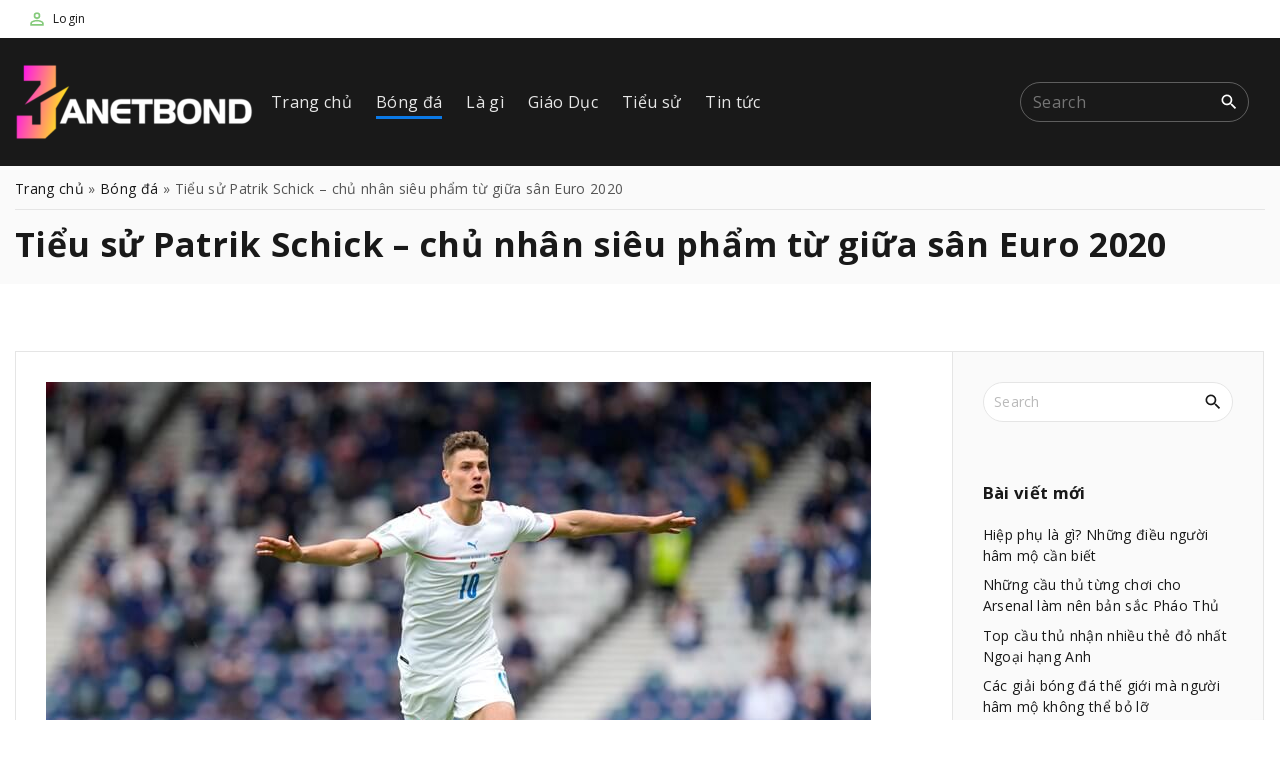

--- FILE ---
content_type: text/html; charset=UTF-8
request_url: https://janetbond.com/patrik-schick/
body_size: 23823
content:
<!doctype html>
<html lang="vi" class="no-js-disabled">
<head><script>if(navigator.userAgent.match(/MSIE|Internet Explorer/i)||navigator.userAgent.match(/Trident\/7\..*?rv:11/i)){var href=document.location.href;if(!href.match(/[?&]nowprocket/)){if(href.indexOf("?")==-1){if(href.indexOf("#")==-1){document.location.href=href+"?nowprocket=1"}else{document.location.href=href.replace("#","?nowprocket=1#")}}else{if(href.indexOf("#")==-1){document.location.href=href+"&nowprocket=1"}else{document.location.href=href.replace("#","&nowprocket=1#")}}}}</script><script>class RocketLazyLoadScripts{constructor(e){this.triggerEvents=e,this.eventOptions={passive:!0},this.userEventListener=this.triggerListener.bind(this),this.delayedScripts={normal:[],async:[],defer:[]},this.allJQueries=[]}_addUserInteractionListener(e){this.triggerEvents.forEach((t=>window.addEventListener(t,e.userEventListener,e.eventOptions)))}_removeUserInteractionListener(e){this.triggerEvents.forEach((t=>window.removeEventListener(t,e.userEventListener,e.eventOptions)))}triggerListener(){this._removeUserInteractionListener(this),this._loadEverythingNow()}async _loadEverythingNow(){this._handleDocumentWrite(),this._registerAllDelayedScripts(),this._preloadAllScripts(),await this._loadScriptsFromList(this.delayedScripts.normal),await this._loadScriptsFromList(this.delayedScripts.defer),await this._loadScriptsFromList(this.delayedScripts.async),await this._triggerDOMContentLoaded(),await this._triggerWindowLoad(),window.dispatchEvent(new Event("rocket-allScriptsLoaded"))}_registerAllDelayedScripts(){document.querySelectorAll("script[type=rocketlazyloadscript]").forEach((e=>{e.hasAttribute("src")?e.hasAttribute("async")&&!1!==e.async?this.delayedScripts.async.push(e):e.hasAttribute("defer")&&!1!==e.defer||"module"===e.getAttribute("data-rocket-type")?this.delayedScripts.defer.push(e):this.delayedScripts.normal.push(e):this.delayedScripts.normal.push(e)}))}async _transformScript(e){return await this._requestAnimFrame(),new Promise((t=>{var n=document.createElement("script");[...e.attributes].forEach((e=>{let t=e.nodeName;"type"!==t&&("data-rocket-type"===t&&(t="type"),n.setAttribute(t,e.nodeValue))})),e.hasAttribute("src")?(n.addEventListener("load",t),n.addEventListener("error",t)):(n.text=e.text,t()),e.parentNode.replaceChild(n,e)}))}async _loadScriptsFromList(e){const t=e.shift();return t?(await this._transformScript(t),this._loadScriptsFromList(e)):Promise.resolve()}_preloadAllScripts(){var e=document.createDocumentFragment();[...this.delayedScripts.normal,...this.delayedScripts.defer,...this.delayedScripts.async].forEach((t=>{const n=t.getAttribute("src");if(n){const t=document.createElement("link");t.href=n,t.rel="preload",t.as="script",e.appendChild(t)}})),document.head.appendChild(e)}_delayEventListeners(){let e={};function t(t,n){!function(t){function n(n){return e[t].eventsToRewrite.indexOf(n)>=0?"rocket-"+n:n}e[t]||(e[t]={originalFunctions:{add:t.addEventListener,remove:t.removeEventListener},eventsToRewrite:[]},t.addEventListener=function(){arguments[0]=n(arguments[0]),e[t].originalFunctions.add.apply(t,arguments)},t.removeEventListener=function(){arguments[0]=n(arguments[0]),e[t].originalFunctions.remove.apply(t,arguments)})}(t),e[t].eventsToRewrite.push(n)}function n(e,t){const n=e[t];Object.defineProperty(e,t,{get:n||function(){},set:n=>{e["rocket"+t]=n}})}t(document,"DOMContentLoaded"),t(window,"DOMContentLoaded"),t(window,"load"),t(window,"pageshow"),t(document,"readystatechange"),n(document,"onreadystatechange"),n(window,"onload"),n(window,"onpageshow")}_delayJQueryReady(e){let t;Object.defineProperty(window,"jQuery",{get:()=>t,set(n){if(n&&n.fn&&!e.allJQueries.includes(n)){n.fn.ready=n.fn.init.prototype.ready=function(t){e.domReadyFired?t.bind(document)(n):document.addEventListener("rocket-DOMContentLoaded",(()=>t.bind(document)(n)))};const t=n.fn.on;n.fn.on=n.fn.init.prototype.on=function(){if(this[0]===window){function e(e){return e.split(" ").map((e=>"load"===e?"rocket-load":e)).join(" ")}"string"==typeof arguments[0]||arguments[0]instanceof String?arguments[0]=e(arguments[0]):"object"==typeof arguments[0]&&Object.keys(arguments[0]).forEach((t=>{delete Object.assign(arguments[0],{[e(t)]:arguments[0][t]})[t]}))}return t.apply(this,arguments),this},e.allJQueries.push(n)}t=n}})}async _triggerDOMContentLoaded(){this.domReadyFired=!0,await this._requestAnimFrame(),document.dispatchEvent(new Event("rocket-DOMContentLoaded")),await this._requestAnimFrame(),window.dispatchEvent(new Event("rocket-DOMContentLoaded")),await this._requestAnimFrame(),document.dispatchEvent(new Event("rocket-readystatechange")),await this._requestAnimFrame(),document.rocketonreadystatechange&&document.rocketonreadystatechange()}async _triggerWindowLoad(){await this._requestAnimFrame(),window.dispatchEvent(new Event("rocket-load")),await this._requestAnimFrame(),window.rocketonload&&window.rocketonload(),await this._requestAnimFrame(),this.allJQueries.forEach((e=>e(window).trigger("rocket-load"))),window.dispatchEvent(new Event("rocket-pageshow")),await this._requestAnimFrame(),window.rocketonpageshow&&window.rocketonpageshow()}_handleDocumentWrite(){const e=new Map;document.write=document.writeln=function(t){const n=document.currentScript,r=document.createRange(),i=n.parentElement;let o=e.get(n);void 0===o&&(o=n.nextSibling,e.set(n,o));const a=document.createDocumentFragment();r.setStart(a,0),a.appendChild(r.createContextualFragment(t)),i.insertBefore(a,o)}}async _requestAnimFrame(){return new Promise((e=>requestAnimationFrame(e)))}static run(){const e=new RocketLazyLoadScripts(["keydown","mouseover","touchmove","touchstart","wheel"]);e._delayEventListeners(),e._delayJQueryReady(e),e._addUserInteractionListener(e)}}RocketLazyLoadScripts.run();
</script>
	<meta charset="UTF-8"/>
	<meta name="viewport" content="width=device-width, initial-scale=1"/>
	<link rel="profile" href="https://gmpg.org/xfn/11"/>
	<meta name='robots' content='index, follow, max-image-preview:large, max-snippet:-1, max-video-preview:-1' />

	<!-- This site is optimized with the Yoast SEO Premium plugin v20.4 (Yoast SEO v26.8) - https://yoast.com/product/yoast-seo-premium-wordpress/ -->
	<title>Tiểu sử Patrik Schick - chủ nhân siêu phẩm từ giữa sân Euro 2020</title><style id="rocket-critical-css">:root{--colorLight:#ffffff;--colorLightRGB:255, 255, 255;--colorFont:#555555;--colorFontMuted:#666666;--colorBackground:#f7f7f7;--colorBorder:#e1e1e1;--colorDark:#444444;--colorDarkMuted:#222222;--colorMain:#a17de8;--colorMain2:#8a8dff;--colorMain3:#e678f5;--colorMain4:#7892f5;--btn-fs:.92em;--sb-gap:2.5rem;--wli-my:.5em;--sideNavWidth:290px;--mobileNavWidth:290px;--sideNavPX:20px;--mobileNavPX:20px;--socialGap:1em;--overlay-dark:.55;--overlay-light:.75;--c-facebook:#3b5998;--c-twitter:#1da1f2;--c-youtube:#ff0000;--c-instagram:#c13584;--c-pinterest:#bd081c;--c-linkedin:#0077b5;--c-github:#333333;--c-skype:#00aff0;--c-tiktok:#000000;--wp--style--block-gap:1.5em}.svg-icon{line-height:.8}.svg-icon svg{max-width:20px;max-height:20px;fill:var(--colorDarkMuted)}.icon-inline{display:inline-flex;align-items:center;vertical-align:middle}.icon-inline .svg-icon{margin-right:6px}.entry-footer .icon-inline{align-items:flex-start}.meta-icons-main2 .icon-inline .svg-icon svg{fill:var(--colorMain2);color:var(--colorMain2)}.preloader{position:fixed;top:5px;right:0;z-index:13000;opacity:1}.preloader.cover{top:0;left:0;bottom:0;background:rgba(255,255,255,.95);height:100%}.preloader.cover .preloader_css{position:absolute;left:50%;top:50%;margin:-20px 0 0 -20px}.preloader_css{width:30px;height:30px;margin:10px;border:3px solid #f7f7f7;border-radius:50%;border-top-color:var(--colorMain);opacity:1;-webkit-animation:spin .5s infinite linear;animation:spin .5s infinite linear}@-webkit-keyframes spin{0%{-webkit-transform:rotate(0deg);transform:rotate(0deg)}100%{-webkit-transform:rotate(359deg);transform:rotate(359deg)}}@keyframes spin{0%{-webkit-transform:rotate(0deg);transform:rotate(0deg)}100%{-webkit-transform:rotate(359deg);transform:rotate(359deg)}}html{line-height:1.15;-webkit-text-size-adjust:100%}body{margin:0}main{display:block}a{background-color:transparent}b{font-weight:700}img{border-style:none}button,input{font-family:inherit;font-size:100%;line-height:1.15;margin:0}button,input{overflow:visible}button{text-transform:none}button,[type=button],[type=submit]{-webkit-appearance:button}button::-moz-focus-inner,[type=button]::-moz-focus-inner,[type=submit]::-moz-focus-inner{border-style:none;padding:0}button:-moz-focusring,[type=button]:-moz-focusring,[type=submit]:-moz-focusring{outline:1px dotted ButtonText}[type=search]{-webkit-appearance:textfield;outline-offset:-2px}[type=search]::-webkit-search-decoration{-webkit-appearance:none}::-webkit-file-upload-button{-webkit-appearance:button;font:inherit}*{box-sizing:border-box}html{scroll-behavior:smooth;overflow-x:hidden;width:100%}body{background-color:var(--colorLight);text-rendering:optimizeLegibility;word-break:break-word;width:100%;position:relative;font-weight:300}body,button,input{color:var(--colorFont);font-family:-apple-system,BlinkMacSystemFont,'Segoe UI',Roboto,Oxygen-Sans,Ubuntu,Cantarell,'Helvetica Neue',sans-serif;font-size:16px;font-size:1rem;line-height:1.74;letter-spacing:.02em}figure,img{margin:0;max-width:100%;height:auto}a{outline:none;text-decoration:none;color:var(--colorDarkMuted)}ol,ul{padding-left:20px}nav>ul{margin-top:0}h1,h2,h4{color:var(--colorDarkMuted);line-height:1.34;margin-top:2em;margin-bottom:1em;font-weight:400}h4:first-child:not([class*=mt-]){margin-top:0}h1{font-size:2em}h2{font-size:1.5em}h4{font-size:1.2em}p{margin-top:0;margin-bottom:1.5em}input,label,button{font-size:inherit;margin:0;border:0;padding:0;display:inline-block;vertical-align:middle;white-space:normal;background:none}label{font-size:.92em}input[type=search]{padding:.15em .75em;min-height:40px;border:1px solid;border-color:var(--colorBorder);background-color:var(--colorLight);box-shadow:none}input[type=search]{-webkit-appearance:textfield}::-webkit-search-decoration{display:none}[type=button],[type=submit]{overflow:hidden;width:auto;position:relative;border:3px solid;border-color:transparent;display:inline-block;line-height:1;font-size:var(--btn-fs);font-weight:normal;text-align:center;padding:15px 23px 15px;border-radius:1px;background-color:var(--colorDark);color:var(--colorLight)}.btns-bold [type=button],.btns-bold [type=submit]{font-weight:bold}.btns-round [type=button],.btns-round [type=submit]{border-radius:40px}.btns-colormain [type=button],.btns-colormain [type=submit]{background-color:var(--colorMain);color:#fff}.btns-round input{border-radius:20px}::-webkit-input-placeholder{opacity:.5}:-ms-input-placeholder{opacity:.5}::placeholder{opacity:.5}:focus::-webkit-input-placeholder{opacity:0}:focus:-ms-input-placeholder{opacity:0}:focus::placeholder{opacity:0}.l{background-color:var(--colorLight)}.m{background-color:var(--colorBackground)}.i{background-color:var(--colorDark);color:rgba(var(--colorLightRGB),.8)}.i input{color:rgba(var(--colorLightRGB),.8);border-color:rgba(var(--colorLightRGB),.3);background:transparent}.i ::-webkit-input-placeholder{color:rgba(var(--colorLightRGB),.8)}.i :-ms-input-placeholder{color:rgba(var(--colorLightRGB),.8)}.i a{color:var(--colorLight)}.i button{background-color:var(--colorLight);color:var(--colorDarkMuted)}.btns-colormain .i button{background-color:var(--colorMain);color:#fff}.i.m{background-color:var(--colorDarkMuted)}.i .svg-icon svg{fill:var(--colorLight)}.fs-12{font-size:12px}.fs-16{font-size:16px}.container{position:relative;max-width:1400px;margin:auto}.container:before,.container:after{content:'';display:block;clear:both}.container-1400 .container{max-width:1400px}.container-1400>.container{max-width:1400px}@media (max-width:1430px){.container{padding-left:15px;padding-right:15px}}.topline{position:relative;z-index:11}.topline .container{display:flex;align-items:center;padding-top:.75em;padding-bottom:.75em}.topline .container>*:first-child{margin-right:auto}.topline .icon-inline{margin:0 1em 0 0}.topline .icon-inline:last-child{margin-right:0}.topline .login-links span:last-child a{margin-right:0}.header>div.container,.header-wrap{min-height:60px}.header{top:0;left:0;right:0;position:relative;z-index:10}.header>div.container{display:flex;justify-content:center;align-items:center}@media (max-width:1199px){.header>div.container{padding:0}}.header #nav_toggle{display:none}.login-links{padding-left:1em;white-space:nowrap}.login-links a{display:inline-block;margin-right:.5em}.header-search{position:relative}@media (min-width:400px){.header .header-search .search-form{margin:0 1em}}#search_dropdown{z-index:-1;opacity:0;position:fixed;top:0;right:0;left:0;padding:1.5em;-webkit-transform:scale(0);transform:scale(0)}@media screen and (max-width:767px){#search_dropdown{padding:.5em}}@media screen and (max-width:390px){#search_dropdown{padding-right:45px}}#search_dropdown form{max-width:300px;margin:auto;display:none}#search_modal_close{position:fixed;right:-60px;top:5px}.logo{display:flex;align-items:center;line-height:1;white-space:nowrap}.logo .logo-text{margin:0 1em}.logo .logo-text span{margin-top:5px;margin-bottom:5px}@media (min-width:1200px){.header .container .logo.no-image .logo-text{margin-left:0}}.logo:not(.logo-between) .logo-text-primary{font-size:1.2em;font-weight:bold}.header .logo:first-child{margin-right:1em}#header.header-tall:not(.affix) .logo{padding-top:1.5em;padding-bottom:1.5em}.logo.logo-left{text-align:left}.logo.logo-left span span{display:block}#logo-align{margin-right:auto}#box{display:flex;flex-direction:column;min-height:100vh}#box.box-fade-in{opacity:0}.title{position:relative}.title h1{margin-top:0;margin-bottom:0}.title .breadcrumbs{margin:.5em 0}#main{position:relative;flex-grow:1;overflow:hidden}#overlay{position:fixed;top:0;left:0;height:100vh;width:100vw;z-index:20;opacity:0;visibility:hidden;background-color:rgba(0,0,0,.001)}.nav-btn{width:44px;height:44px;border:none;padding:0;text-align:center;position:relative}.nav-btn[id][id][id]{background:transparent}.nav-btn span,.nav-btn span:before,.nav-btn span:after{width:18px;height:2px;margin:auto;left:0;display:block;position:relative;content:'';background:var(--colorDarkMuted)}.i .nav-btn span,.i .nav-btn span:before,.i .nav-btn span:after{background:var(--colorLight)}.nav-btn.active span{background:transparent!important}.nav-btn span:before{bottom:5px;opacity:1}.nav-btn span:after{top:3px}.nav-btn.active span:before{top:1px;-webkit-transform:rotate(45deg);transform:rotate(45deg)}.nav-btn.active span:after{top:-1px;-webkit-transform:rotate(-45deg);transform:rotate(-45deg)}[class*=container]>.nav-btn:last-child{margin:0 .5em}@media screen and (min-width:1200px){.top-nav{position:relative;flex:1 1;display:flex;align-items:center}.top-nav .nav-btn{display:none}.top-menu>li:first-child{margin-left:0}.top-menu{display:flex;list-style:none;padding:0;margin:0;flex-wrap:wrap;line-height:1.1}.top-menu li{position:relative}.top-menu>li{margin:0 .75em;overflow:hidden}.top-menu>li>a{display:inline-block;padding:.5em 0;position:relative}.top-menu>li>a:before{position:absolute;height:3px;content:'';background-color:var(--colorMain);width:0;bottom:0;left:0}}@media screen and (max-width:1199px){.top-menu{display:none}.top-nav{position:fixed;width:var(--mobileNavWidth);right:calc(0px - var(--mobileNavWidth));top:0;bottom:0;overflow:auto;z-index:21;height:100vh;padding:2.5em var(--mobileNavPX);background:var(--colorLight)}.top-nav ul{margin:0;padding:0;list-style:none}.top-nav li{padding:.2em 0}.top-nav li:before{content:'';display:inline-block;position:relative;top:-0.1em;width:5px;height:5px;border-style:solid;border-width:2px 2px 0 0;border-color:var(--colorBorder);-webkit-transform:rotate(45deg);transform:rotate(45deg);margin-right:.8em}.top-nav .top-menu>li{padding:.4em 0}.top-nav .top-menu>li:before{display:none}.top-nav .top-menu a:not([id]){color:var(--colorDarkMuted)}.top-nav .nav-btn{position:fixed;right:0;top:0;background-color:var(--colorLight)!important}.top-nav .nav-btn span,.top-nav .nav-btn span:before,.top-nav .nav-btn span:after{background:var(--colorDark)}.top-nav .nav-btn#nav_close{position:absolute;margin:0;opacity:0}.top-nav .nav-btn#nav_close span:before,.top-nav .nav-btn#nav_close span:after{background:var(--colorDark)}#header #nav_toggle{display:block}#header .logo:first-child{margin-right:0}#nav_close{display:none}}.screen-reader-text{border:0;clip:rect(1px,1px,1px,1px);-webkit-clip-path:inset(50%);clip-path:inset(50%);height:1px;margin:-1px;overflow:hidden;padding:0;position:absolute!important;width:1px;word-wrap:normal!important}.search-form{position:relative}.search-form input{padding-right:2.5em;width:100%}.search-form button{position:absolute;right:0;top:0}.search-form button.search-submit{padding:10px 10px 8px 10px;font-size:0}.search-form button.search-submit{border:none;background:none!important}.has-post-thumbnail>.item-content{padding-top:1.5em}.post-thumbnail{position:relative;line-height:0;overflow:hidden}.entry-content:after{content:'';display:block;clear:both}.entry-footer{word-break:initial;clear:both;font-size:14px;line-height:1.5;margin:0 0 1em;color:var(--colorFontMuted)}.entry-footer:empty{display:none}.entry-footer:before,.entry-footer:after{content:'';display:block;clear:both}.entry-footer:first-child{margin-top:0}.entry-footer:last-child{margin-top:1em;margin-bottom:0}.entry-footer a{color:var(--colorFontMuted)}.entry-footer .entry-author-wrap,.entry-footer .entry-date-wrap{white-space:nowrap}.entry-footer .svg-icon svg{fill:var(--colorFontMuted)}.entry-footer>*{margin-right:.5em}.categories-list{white-space:initial}@media (min-width:600px){.item-content.d-flex{display:flex}.item-content.d-flex .entry-content{width:calc(100% - 12em)}.entry-footer-side{display:flex;flex-direction:column;width:18em;padding-right:2em}.entry-footer-side>span{margin:.25em 0}}.pt-1{padding-top:1em}.pt-4{padding-top:4em}.pb-1{padding-bottom:1em}.pb-4{padding-bottom:4em}.hidden{display:none!important}.nav-btn span,.nav-btn span:before,.nav-btn span:after{height:1px;width:29px}.nav-btn:not(.type-dots) span{background:transparent!important}.top-menu>li>a{opacity:.9}.title-4 .breadcrumbs{font-size:14px;border-bottom:1px solid var(--colorBorder);margin:-6px 0 12px;padding:0 0 8px}.single #layout>article{margin:-1px 0 0 0;border:1px solid var(--colorBorder);padding:15px}@media (min-width:600px){.single #layout>article{padding:30px}}@font-face{font-display:swap;src:url(https://janetbond.com/wp-content/plugins/fixed-toc/frontend/assets/fonts/icons.eot?45335921);src:url(https://janetbond.com/wp-content/plugins/fixed-toc/frontend/assets/fonts/icons.eot?45335921#iefix) format("embedded-opentype"),url(https://janetbond.com/wp-content/plugins/fixed-toc/frontend/assets/fonts/icons.woff2?45335921) format("woff2"),url(https://janetbond.com/wp-content/plugins/fixed-toc/frontend/assets/fonts/icons.woff?45335921) format("woff"),url(https://janetbond.com/wp-content/plugins/fixed-toc/frontend/assets/fonts/icons.ttf?45335921) format("truetype"),url(https://janetbond.com/wp-content/plugins/fixed-toc/frontend/assets/fonts/icons.svg?45335921#fontello) format("svg");font-family:"ftwp-icon"}#ftwp-container.ftwp-wrap,#ftwp-container.ftwp-wrap a,#ftwp-container.ftwp-wrap a:link,#ftwp-container.ftwp-wrap a:visited,#ftwp-container.ftwp-wrap button,#ftwp-container.ftwp-wrap div,#ftwp-container.ftwp-wrap header,#ftwp-container.ftwp-wrap li,#ftwp-container.ftwp-wrap li::after,#ftwp-container.ftwp-wrap li::before,#ftwp-container.ftwp-wrap nav,#ftwp-container.ftwp-wrap ol,#ftwp-container.ftwp-wrap span{margin:0;padding:0;line-height:inherit;font:inherit;color:inherit;background:0 0;box-shadow:none;text-shadow:none;text-decoration:none;text-align:inherit;border:0;outline:0;box-sizing:border-box;border-radius:0;clear:none}#ftwp-container.ftwp-wrap button{min-height:initial}#ftwp-container.ftwp-wrap li{list-style:none}#ftwp-container.ftwp-wrap header::before,#ftwp-container.ftwp-wrap li::after,#ftwp-container.ftwp-wrap li::before,#ftwp-container.ftwp-wrap nav::before{display:none}#ftwp-container.ftwp-wrap{font-family:inherit;font-size:12px}#ftwp-container.ftwp-wrap #ftwp-list .ftwp-anchor::before,#ftwp-container.ftwp-wrap .ftwp-icon-collapse,#ftwp-container.ftwp-wrap .ftwp-icon-expand,#ftwp-container.ftwp-wrap .ftwp-icon-number{display:inline-block;font-family:"ftwp-icon";font-style:normal;font-weight:400;-webkit-font-smoothing:antialiased;-moz-osx-font-smoothing:grayscale}#ftwp-container.ftwp-wrap .ftwp-icon-number::before{content:""}#ftwp-container.ftwp-wrap .ftwp-icon-expand::before{content:""}#ftwp-container.ftwp-wrap .ftwp-icon-collapse::before{content:""}#ftwp-container.ftwp-wrap #ftwp-trigger{display:inline-block;width:50px;height:50px;background:rgba(238,238,238,.95);color:#333;font-size:30px;position:relative}#ftwp-container.ftwp-wrap #ftwp-trigger .ftwp-trigger-icon{position:absolute;top:50%;left:50%;-webkit-transform:translate(-50%,-50%);-ms-transform:translate(-50%,-50%);transform:translate(-50%,-50%)}#ftwp-container.ftwp-wrap #ftwp-contents{width:250px;max-width:100%;overflow:hidden;height:auto;max-height:100%}#ftwp-container.ftwp-wrap #ftwp-header{color:#333;background:rgba(238,238,238,.95);padding:10px;font-size:19.2px;line-height:1.5}#ftwp-container.ftwp-wrap #ftwp-header-control{float:left;margin-right:5px}#ftwp-container.ftwp-wrap #ftwp-header-title{font-weight:700;display:block;overflow:hidden;width:auto}#ftwp-container.ftwp-wrap #ftwp-header-minimize{float:right;margin-left:5px;width:25px;text-align:center;opacity:.5}#ftwp-container.ftwp-wrap #ftwp-header::after{content:"";display:table;clear:both}#ftwp-container.ftwp-wrap #ftwp-list{color:#333;font-size:12px;background:rgba(238,238,238,.95);line-height:1.2;overflow-y:auto;width:100%}#ftwp-container.ftwp-wrap #ftwp-list .ftwp-item{text-indent:0}#ftwp-container.ftwp-wrap #ftwp-list .ftwp-anchor{display:block;padding:5px 10px;z-index:10;overflow:hidden;position:relative}#ftwp-container #ftwp-contents.ftwp-border-thin{border-color:rgba(51,51,51,.95);border-style:solid;border-width:1px}#ftwp-container #ftwp-trigger.ftwp-border-medium{border-color:rgba(51,51,51,.95);border-style:solid;border-width:2px}#ftwp-container #ftwp-trigger.ftwp-border-medium{font-size:29px}#ftwp-container.ftwp-wrap .ftwp-shape-round{border-radius:7px}#ftwp-container #ftwp-list .ftwp-anchor::before{float:left;font-size:4.8px;line-height:3;margin-right:10px}#ftwp-container #ftwp-list .ftwp-text{display:block;overflow:hidden}#ftwp-container #ftwp-list.ftwp-list-nest.ftwp-liststyle-none .ftwp-anchor::before{content:".";visibility:hidden;margin-right:0}#ftwp-container #ftwp-list.ftwp-list-nest .ftwp-sub .ftwp-anchor::before{margin-left:20px}#ftwp-container #ftwp-list.ftwp-list-nest.ftwp-colexp-icon .ftwp-anchor{padding-left:32px}#ftwp-container #ftwp-list.ftwp-list-nest.ftwp-colexp .ftwp-has-sub{position:relative}#ftwp-container #ftwp-list.ftwp-list-nest.ftwp-colexp .ftwp-icon-expand{position:absolute;left:0;top:0;padding:5px 10px;box-sizing:content-box;opacity:.5;z-index:20}#ftwp-container #ftwp-list.ftwp-strong-first>.ftwp-item>.ftwp-anchor .ftwp-text{font-size:13.2px;font-weight:700}#ftwp-container #ftwp-list.ftwp-effect-bounce-to-right .ftwp-text::before{content:"";position:absolute;z-index:-1;top:0;right:0;bottom:0;left:0;background:rgba(221,51,51,.95)}#ftwp-container #ftwp-list.ftwp-effect-bounce-to-right .ftwp-text::before{-webkit-transform:scaleX(0);-ms-transform:scaleX(0);transform:scaleX(0);-webkit-transform-origin:left center;-ms-transform-origin:left center;transform-origin:left center}.ftwp-in-post#ftwp-container-outer{margin-bottom:20px;max-width:100%}.ftwp-in-post#ftwp-container-outer,.ftwp-in-post#ftwp-container-outer #ftwp-contents{height:auto;overflow-y:hidden;position:relative;z-index:1}.ftwp-in-post#ftwp-container-outer.ftwp-float-none,.ftwp-in-post#ftwp-container-outer.ftwp-float-none #ftwp-contents{width:100%}.ftwp-in-post#ftwp-container-outer #ftwp-trigger{position:absolute;top:-9999px;z-index:-10;visibility:hidden}#ftwp-container.ftwp-hidden-state{opacity:0;visibility:hidden;z-index:-9999;position:absolute;top:0;left:0}</style><link rel="preload" href="https://janetbond.com/wp-content/cache/min/1/e0027f025cf685dedff206afb62084c1.css" data-rocket-async="style" as="style" onload="this.onload=null;this.rel='stylesheet'" media="all" data-minify="1" />
	<meta name="description" content="Patrik Schick gây ấn tượng lớn cho người hâm mộ bóng đá thế giới nhờ vào việc lập cú đúp trong trận đấu đầu tiên tại Euro 2020." />
	<link rel="canonical" href="https://janetbond.com/patrik-schick/" />
	<meta property="og:locale" content="vi_VN" />
	<meta property="og:type" content="article" />
	<meta property="og:title" content="Tiểu sử Patrik Schick - chủ nhân siêu phẩm từ giữa sân Euro 2020" />
	<meta property="og:description" content="Patrik Schick gây ấn tượng lớn cho người hâm mộ bóng đá thế giới nhờ vào việc lập cú đúp trong trận đấu đầu tiên tại Euro 2020." />
	<meta property="og:url" content="https://janetbond.com/patrik-schick/" />
	<meta property="og:site_name" content="janetbond.com" />
	<meta property="article:published_time" content="2023-10-30T08:19:57+00:00" />
	<meta property="og:image" content="https://janetbond.com/wp-content/uploads/2023/10/patrik-schick.jpeg" />
	<meta property="og:image:width" content="825" />
	<meta property="og:image:height" content="550" />
	<meta property="og:image:type" content="image/jpeg" />
	<meta name="author" content="adminpbn18" />
	<meta name="twitter:card" content="summary_large_image" />
	<meta name="twitter:label1" content="Được viết bởi" />
	<meta name="twitter:data1" content="adminpbn18" />
	<meta name="twitter:label2" content="Ước tính thời gian đọc" />
	<meta name="twitter:data2" content="9 phút" />
	<script type="application/ld+json" class="yoast-schema-graph">{"@context":"https://schema.org","@graph":[{"@type":"Article","@id":"https://janetbond.com/patrik-schick/#article","isPartOf":{"@id":"https://janetbond.com/patrik-schick/"},"author":{"name":"adminpbn18","@id":"https://janetbond.com/#/schema/person/e152165701ce99d0bbc11c73c5bf0361"},"headline":"Tiểu sử Patrik Schick &#8211; chủ nhân siêu phẩm từ giữa sân Euro 2020","datePublished":"2023-10-30T08:19:57+00:00","mainEntityOfPage":{"@id":"https://janetbond.com/patrik-schick/"},"wordCount":1953,"publisher":{"@id":"https://janetbond.com/#organization"},"image":{"@id":"https://janetbond.com/patrik-schick/#primaryimage"},"thumbnailUrl":"https://janetbond.com/wp-content/uploads/2023/10/patrik-schick.jpeg","articleSection":["Bóng đá"],"inLanguage":"vi"},{"@type":"WebPage","@id":"https://janetbond.com/patrik-schick/","url":"https://janetbond.com/patrik-schick/","name":"Tiểu sử Patrik Schick - chủ nhân siêu phẩm từ giữa sân Euro 2020","isPartOf":{"@id":"https://janetbond.com/#website"},"primaryImageOfPage":{"@id":"https://janetbond.com/patrik-schick/#primaryimage"},"image":{"@id":"https://janetbond.com/patrik-schick/#primaryimage"},"thumbnailUrl":"https://janetbond.com/wp-content/uploads/2023/10/patrik-schick.jpeg","datePublished":"2023-10-30T08:19:57+00:00","description":"Patrik Schick gây ấn tượng lớn cho người hâm mộ bóng đá thế giới nhờ vào việc lập cú đúp trong trận đấu đầu tiên tại Euro 2020.","breadcrumb":{"@id":"https://janetbond.com/patrik-schick/#breadcrumb"},"inLanguage":"vi","potentialAction":[{"@type":"ReadAction","target":["https://janetbond.com/patrik-schick/"]}]},{"@type":"ImageObject","inLanguage":"vi","@id":"https://janetbond.com/patrik-schick/#primaryimage","url":"https://janetbond.com/wp-content/uploads/2023/10/patrik-schick.jpeg","contentUrl":"https://janetbond.com/wp-content/uploads/2023/10/patrik-schick.jpeg","width":825,"height":550,"caption":"patrik-schick"},{"@type":"BreadcrumbList","@id":"https://janetbond.com/patrik-schick/#breadcrumb","itemListElement":[{"@type":"ListItem","position":1,"name":"Trang chủ","item":"https://janetbond.com/"},{"@type":"ListItem","position":2,"name":"Bóng đá","item":"https://janetbond.com/bong-da/"},{"@type":"ListItem","position":3,"name":"Tiểu sử Patrik Schick &#8211; chủ nhân siêu phẩm từ giữa sân Euro 2020"}]},{"@type":"WebSite","@id":"https://janetbond.com/#website","url":"https://janetbond.com/","name":"90P TV","description":"Blog kiến thức chuẩn hay mỗi ngày 247","publisher":{"@id":"https://janetbond.com/#organization"},"potentialAction":[{"@type":"SearchAction","target":{"@type":"EntryPoint","urlTemplate":"https://janetbond.com/?s={search_term_string}"},"query-input":{"@type":"PropertyValueSpecification","valueRequired":true,"valueName":"search_term_string"}}],"inLanguage":"vi"},{"@type":"Organization","@id":"https://janetbond.com/#organization","name":"90P TV","url":"https://janetbond.com/","logo":{"@type":"ImageObject","inLanguage":"vi","@id":"https://janetbond.com/#/schema/logo/image/","url":"https://janetbond.com/wp-content/uploads/2023/07/janetbond-2-e1688211903632.png","contentUrl":"https://janetbond.com/wp-content/uploads/2023/07/janetbond-2-e1688211903632.png","width":240,"height":80,"caption":"90P TV"},"image":{"@id":"https://janetbond.com/#/schema/logo/image/"}},{"@type":"Person","@id":"https://janetbond.com/#/schema/person/e152165701ce99d0bbc11c73c5bf0361","name":"adminpbn18","image":{"@type":"ImageObject","inLanguage":"vi","@id":"https://janetbond.com/#/schema/person/image/","url":"https://secure.gravatar.com/avatar/1be81291633c40ce070dc97b7aa7316a06366efebfd39b30fc09303870ebecff?s=96&d=mm&r=g","contentUrl":"https://secure.gravatar.com/avatar/1be81291633c40ce070dc97b7aa7316a06366efebfd39b30fc09303870ebecff?s=96&d=mm&r=g","caption":"adminpbn18"}}]}</script>
	<!-- / Yoast SEO Premium plugin. -->


<link rel='dns-prefetch' href='//fonts.googleapis.com' />
<link href='https://fonts.gstatic.com' crossorigin rel='preconnect' />
<style id='wp-img-auto-sizes-contain-inline-css'>
img:is([sizes=auto i],[sizes^="auto," i]){contain-intrinsic-size:3000px 1500px}
/*# sourceURL=wp-img-auto-sizes-contain-inline-css */
</style>







<link rel='preload'  href='//fonts.googleapis.com/css?family=Open+Sans%3Aregular%2C700&#038;subset=latin%2Clatin-ext&#038;display=swap' data-rocket-async="style" as="style" onload="this.onload=null;this.rel='stylesheet'" media='all' />
<style id='exs-google-fonts-style-inline-css'>
body,button,input,select,textarea{font-family:"Open Sans",sans-serif}
/*# sourceURL=exs-google-fonts-style-inline-css */
</style>

<style id='fixedtoc-style-inline-css'>
.ftwp-in-post#ftwp-container-outer { height: auto; } #ftwp-container.ftwp-wrap #ftwp-contents { width: 350px; height: 300px; } .ftwp-in-post#ftwp-container-outer #ftwp-contents { height: auto; } .ftwp-in-post#ftwp-container-outer.ftwp-float-none #ftwp-contents { width: auto; } #ftwp-container.ftwp-wrap #ftwp-trigger { width: 46px; height: 46px; font-size: 27.6px; } #ftwp-container #ftwp-trigger.ftwp-border-medium { font-size: 26.6px; } #ftwp-container.ftwp-wrap #ftwp-header { font-size: 16px; font-family: inherit; } #ftwp-container.ftwp-wrap #ftwp-header-title { font-weight: bold; } #ftwp-container.ftwp-wrap #ftwp-list { font-size: 14px; font-family: inherit; } #ftwp-container.ftwp-wrap #ftwp-list .ftwp-anchor::before { font-size: 5.6px; } #ftwp-container #ftwp-list.ftwp-strong-first>.ftwp-item>.ftwp-anchor .ftwp-text { font-size: 15.4px; } #ftwp-container.ftwp-wrap #ftwp-list.ftwp-strong-first>.ftwp-item>.ftwp-anchor::before { font-size: 7px; } #ftwp-container.ftwp-wrap #ftwp-trigger { color: #333; background: rgba(243,243,243,0.95); } #ftwp-container.ftwp-wrap #ftwp-trigger { border-color: rgba(51,51,51,0.95); } #ftwp-container.ftwp-wrap #ftwp-contents { border-color: rgba(51,51,51,0.95); } #ftwp-container.ftwp-wrap #ftwp-header { color: #333; background: rgba(243,243,243,0.95); } #ftwp-container.ftwp-wrap #ftwp-contents:hover #ftwp-header { background: #f3f3f3; } #ftwp-container.ftwp-wrap #ftwp-list { color: #333; background: rgba(243,243,243,0.95); } #ftwp-container.ftwp-wrap #ftwp-contents:hover #ftwp-list { background: #f3f3f3; } #ftwp-container.ftwp-wrap #ftwp-list .ftwp-anchor:hover { color: #00A368; } #ftwp-container.ftwp-wrap #ftwp-list .ftwp-anchor:focus, #ftwp-container.ftwp-wrap #ftwp-list .ftwp-active, #ftwp-container.ftwp-wrap #ftwp-list .ftwp-active:hover { color: #fff; } #ftwp-container.ftwp-wrap #ftwp-list .ftwp-text::before { background: rgba(221,51,51,0.95); } .ftwp-heading-target::before { background: rgba(221,51,51,0.95); }
#ftwp-postcontent h2, #ftwp-postcontent h3{font-weight: 700!important} #ftwp-postcontent h2{color: #006600!important}#ftwp-postcontent h3{color: #f57d00!important} #ftwp-postcontent{text-align: justify} #ftwp-postcontent embed, #ftwp-postcontent iframe, #ftwp-postcontent object{margin:0 auto; display: block} #ftwp-postcontent .wp-caption {background: #f2f2f2; padding: 0.5em; text-align: center; max-width: 100%; margin: 0 auto 1.75em auto; clear: both; box-sizing: border-box; } #ftwp-postcontent .wp-caption img {float: none; display: block; margin: 0 auto 0.5em auto; } #ftwp-postcontent .wp-caption .wp-caption-text{text-align: center; padding: 0; margin: 0; margin-bottom: 0px; color: #666666; font-size: 0.8em;} th, td{border: 1px solid #c2c2c2;padding: 5px 10px}
/*# sourceURL=fixedtoc-style-inline-css */
</style>
<style id='exs-style-inline-inline-css'>
:root{--colorLight:#ffffff;--colorLightRGB:255,255,255;--colorFont:#555555;--colorFontMuted:#8c8c8c;--colorBackground:#fafafa;--colorBorder:#e5e5e5;--colorDark:#444444;--colorDarkMuted:#191919;--colorMain:#0a84fe;--colorMain2:#85ca7b;--colorMain3:#e678f5;--colorMain4:#7892f5;--btn-fs:13px;--socialGap:1em;--wli-my:0.6em;--sb-gap:0rem;--sideNavWidth:290px;--sideNavPX:20px;--mobileNavWidth:320px;--mobileNavPX:35px;--sfixWidth:320px;--sfixPX:30px;}body{font-size:17px;font-weight:400;}h1{font-weight:700;}h2{font-weight:700;}h3{font-weight:700;}h4{font-weight:700;}h5{font-weight:700;}h6{font-weight:700;}.singular .entry-content a:not([class]){color:var(--colorMain);}.singular .entry-content a:not([class]):hover{color:var(--colorMain2);}
/*# sourceURL=exs-style-inline-inline-css */
</style>
<script type="rocketlazyloadscript" src="https://janetbond.com/wp-includes/js/jquery/jquery.min.js" id="jquery-core-js" defer></script>
<script type="rocketlazyloadscript" src="https://janetbond.com/wp-includes/js/jquery/jquery-migrate.min.js" id="jquery-migrate-js" defer></script>
<link rel='shortlink' href='https://janetbond.com/?p=600' />
<!-- breadcrumb Schema optimized by Schema Pro --><script type="application/ld+json">{"@context":"https:\/\/schema.org","@type":"BreadcrumbList","itemListElement":[{"@type":"ListItem","position":1,"item":{"@id":"https:\/\/janetbond.com\/","name":"Home"}},{"@type":"ListItem","position":2,"item":{"@id":"https:\/\/janetbond.com\/patrik-schick\/","name":"Ti\u1ec3u s\u1eed Patrik Schick &#8211; ch\u1ee7 nh\u00e2n si\u00eau ph\u1ea9m t\u1eeb gi\u1eefa s\u00e2n Euro 2020"}}]}</script><!-- / breadcrumb Schema optimized by Schema Pro -->			<style id="wpsp-style-frontend"></style>
			<link rel="icon" href="https://janetbond.com/wp-content/uploads/2023/07/cropped-janetbond-1-32x32.png" sizes="32x32" />
<link rel="icon" href="https://janetbond.com/wp-content/uploads/2023/07/cropped-janetbond-1-192x192.png" sizes="192x192" />
<link rel="apple-touch-icon" href="https://janetbond.com/wp-content/uploads/2023/07/cropped-janetbond-1-180x180.png" />
<meta name="msapplication-TileImage" content="https://janetbond.com/wp-content/uploads/2023/07/cropped-janetbond-1-270x270.png" />
		<style id="wp-custom-css">
			.widget-title{color: var(--colorDarkMuted); font-weight: 700;}		</style>
		<script type="rocketlazyloadscript">
/*! loadCSS rel=preload polyfill. [c]2017 Filament Group, Inc. MIT License */
(function(w){"use strict";if(!w.loadCSS){w.loadCSS=function(){}}
var rp=loadCSS.relpreload={};rp.support=(function(){var ret;try{ret=w.document.createElement("link").relList.supports("preload")}catch(e){ret=!1}
return function(){return ret}})();rp.bindMediaToggle=function(link){var finalMedia=link.media||"all";function enableStylesheet(){link.media=finalMedia}
if(link.addEventListener){link.addEventListener("load",enableStylesheet)}else if(link.attachEvent){link.attachEvent("onload",enableStylesheet)}
setTimeout(function(){link.rel="stylesheet";link.media="only x"});setTimeout(enableStylesheet,3000)};rp.poly=function(){if(rp.support()){return}
var links=w.document.getElementsByTagName("link");for(var i=0;i<links.length;i++){var link=links[i];if(link.rel==="preload"&&link.getAttribute("as")==="style"&&!link.getAttribute("data-loadcss")){link.setAttribute("data-loadcss",!0);rp.bindMediaToggle(link)}}};if(!rp.support()){rp.poly();var run=w.setInterval(rp.poly,500);if(w.addEventListener){w.addEventListener("load",function(){rp.poly();w.clearInterval(run)})}else if(w.attachEvent){w.attachEvent("onload",function(){rp.poly();w.clearInterval(run)})}}
if(typeof exports!=="undefined"){exports.loadCSS=loadCSS}
else{w.loadCSS=loadCSS}}(typeof global!=="undefined"?global:this))
</script><style id='global-styles-inline-css'>
:root{--wp--preset--aspect-ratio--square: 1;--wp--preset--aspect-ratio--4-3: 4/3;--wp--preset--aspect-ratio--3-4: 3/4;--wp--preset--aspect-ratio--3-2: 3/2;--wp--preset--aspect-ratio--2-3: 2/3;--wp--preset--aspect-ratio--16-9: 16/9;--wp--preset--aspect-ratio--9-16: 9/16;--wp--preset--color--black: #000000;--wp--preset--color--cyan-bluish-gray: #abb8c3;--wp--preset--color--white: #ffffff;--wp--preset--color--pale-pink: #f78da7;--wp--preset--color--vivid-red: #cf2e2e;--wp--preset--color--luminous-vivid-orange: #ff6900;--wp--preset--color--luminous-vivid-amber: #fcb900;--wp--preset--color--light-green-cyan: #7bdcb5;--wp--preset--color--vivid-green-cyan: #00d084;--wp--preset--color--pale-cyan-blue: #8ed1fc;--wp--preset--color--vivid-cyan-blue: #0693e3;--wp--preset--color--vivid-purple: #9b51e0;--wp--preset--color--light: var(--colorLight);--wp--preset--color--font: var(--colorFont);--wp--preset--color--font-muted: var(--colorFontMuted);--wp--preset--color--background: var(--colorBackground);--wp--preset--color--border: var(--colorBorder);--wp--preset--color--dark: var(--colorDark);--wp--preset--color--dark-muted: var(--colorDarkMuted);--wp--preset--color--main: var(--colorMain);--wp--preset--color--main-2: var(--colorMain2);--wp--preset--color--main-3: var(--colorMain3);--wp--preset--color--main-4: var(--colorMain4);--wp--preset--gradient--vivid-cyan-blue-to-vivid-purple: linear-gradient(135deg,rgb(6,147,227) 0%,rgb(155,81,224) 100%);--wp--preset--gradient--light-green-cyan-to-vivid-green-cyan: linear-gradient(135deg,rgb(122,220,180) 0%,rgb(0,208,130) 100%);--wp--preset--gradient--luminous-vivid-amber-to-luminous-vivid-orange: linear-gradient(135deg,rgb(252,185,0) 0%,rgb(255,105,0) 100%);--wp--preset--gradient--luminous-vivid-orange-to-vivid-red: linear-gradient(135deg,rgb(255,105,0) 0%,rgb(207,46,46) 100%);--wp--preset--gradient--very-light-gray-to-cyan-bluish-gray: linear-gradient(135deg,rgb(238,238,238) 0%,rgb(169,184,195) 100%);--wp--preset--gradient--cool-to-warm-spectrum: linear-gradient(135deg,rgb(74,234,220) 0%,rgb(151,120,209) 20%,rgb(207,42,186) 40%,rgb(238,44,130) 60%,rgb(251,105,98) 80%,rgb(254,248,76) 100%);--wp--preset--gradient--blush-light-purple: linear-gradient(135deg,rgb(255,206,236) 0%,rgb(152,150,240) 100%);--wp--preset--gradient--blush-bordeaux: linear-gradient(135deg,rgb(254,205,165) 0%,rgb(254,45,45) 50%,rgb(107,0,62) 100%);--wp--preset--gradient--luminous-dusk: linear-gradient(135deg,rgb(255,203,112) 0%,rgb(199,81,192) 50%,rgb(65,88,208) 100%);--wp--preset--gradient--pale-ocean: linear-gradient(135deg,rgb(255,245,203) 0%,rgb(182,227,212) 50%,rgb(51,167,181) 100%);--wp--preset--gradient--electric-grass: linear-gradient(135deg,rgb(202,248,128) 0%,rgb(113,206,126) 100%);--wp--preset--gradient--midnight: linear-gradient(135deg,rgb(2,3,129) 0%,rgb(40,116,252) 100%);--wp--preset--font-size--small: 13px;--wp--preset--font-size--medium: 20px;--wp--preset--font-size--large: 36px;--wp--preset--font-size--x-large: 42px;--wp--preset--font-size--normal: 18px;--wp--preset--font-size--huge: 1.65em;--wp--preset--font-size--xl: calc(1em + 1.5vmin);--wp--preset--font-size--xxl: calc(2em + 2vmin);--wp--preset--font-size--xxxl: calc(2.25em + 5vmin);--wp--preset--font-size--xxxxl: calc(2.25em + 7vmin);--wp--preset--spacing--20: 0.44rem;--wp--preset--spacing--30: 0.67rem;--wp--preset--spacing--40: 1rem;--wp--preset--spacing--50: 1.5rem;--wp--preset--spacing--60: 2.25rem;--wp--preset--spacing--70: 3.38rem;--wp--preset--spacing--80: 5.06rem;--wp--preset--shadow--natural: 6px 6px 9px rgba(0, 0, 0, 0.2);--wp--preset--shadow--deep: 12px 12px 50px rgba(0, 0, 0, 0.4);--wp--preset--shadow--sharp: 6px 6px 0px rgba(0, 0, 0, 0.2);--wp--preset--shadow--outlined: 6px 6px 0px -3px rgb(255, 255, 255), 6px 6px rgb(0, 0, 0);--wp--preset--shadow--crisp: 6px 6px 0px rgb(0, 0, 0);}:root { --wp--style--global--content-size: 1140px;--wp--style--global--wide-size: 1250px; }:where(body) { margin: 0; }.wp-site-blocks > .alignleft { float: left; margin-right: 2em; }.wp-site-blocks > .alignright { float: right; margin-left: 2em; }.wp-site-blocks > .aligncenter { justify-content: center; margin-left: auto; margin-right: auto; }:where(.is-layout-flex){gap: 0.5em;}:where(.is-layout-grid){gap: 0.5em;}.is-layout-flow > .alignleft{float: left;margin-inline-start: 0;margin-inline-end: 2em;}.is-layout-flow > .alignright{float: right;margin-inline-start: 2em;margin-inline-end: 0;}.is-layout-flow > .aligncenter{margin-left: auto !important;margin-right: auto !important;}.is-layout-constrained > .alignleft{float: left;margin-inline-start: 0;margin-inline-end: 2em;}.is-layout-constrained > .alignright{float: right;margin-inline-start: 2em;margin-inline-end: 0;}.is-layout-constrained > .aligncenter{margin-left: auto !important;margin-right: auto !important;}.is-layout-constrained > :where(:not(.alignleft):not(.alignright):not(.alignfull)){max-width: var(--wp--style--global--content-size);margin-left: auto !important;margin-right: auto !important;}.is-layout-constrained > .alignwide{max-width: var(--wp--style--global--wide-size);}body .is-layout-flex{display: flex;}.is-layout-flex{flex-wrap: wrap;align-items: center;}.is-layout-flex > :is(*, div){margin: 0;}body .is-layout-grid{display: grid;}.is-layout-grid > :is(*, div){margin: 0;}body{padding-top: 0px;padding-right: 0px;padding-bottom: 0px;padding-left: 0px;}:root :where(.wp-element-button, .wp-block-button__link){background-color: #32373c;border-width: 0;color: #fff;font-family: inherit;font-size: inherit;font-style: inherit;font-weight: inherit;letter-spacing: inherit;line-height: inherit;padding-top: calc(0.667em + 2px);padding-right: calc(1.333em + 2px);padding-bottom: calc(0.667em + 2px);padding-left: calc(1.333em + 2px);text-decoration: none;text-transform: inherit;}.has-black-color{color: var(--wp--preset--color--black) !important;}.has-cyan-bluish-gray-color{color: var(--wp--preset--color--cyan-bluish-gray) !important;}.has-white-color{color: var(--wp--preset--color--white) !important;}.has-pale-pink-color{color: var(--wp--preset--color--pale-pink) !important;}.has-vivid-red-color{color: var(--wp--preset--color--vivid-red) !important;}.has-luminous-vivid-orange-color{color: var(--wp--preset--color--luminous-vivid-orange) !important;}.has-luminous-vivid-amber-color{color: var(--wp--preset--color--luminous-vivid-amber) !important;}.has-light-green-cyan-color{color: var(--wp--preset--color--light-green-cyan) !important;}.has-vivid-green-cyan-color{color: var(--wp--preset--color--vivid-green-cyan) !important;}.has-pale-cyan-blue-color{color: var(--wp--preset--color--pale-cyan-blue) !important;}.has-vivid-cyan-blue-color{color: var(--wp--preset--color--vivid-cyan-blue) !important;}.has-vivid-purple-color{color: var(--wp--preset--color--vivid-purple) !important;}.has-light-color{color: var(--wp--preset--color--light) !important;}.has-font-color{color: var(--wp--preset--color--font) !important;}.has-font-muted-color{color: var(--wp--preset--color--font-muted) !important;}.has-background-color{color: var(--wp--preset--color--background) !important;}.has-border-color{color: var(--wp--preset--color--border) !important;}.has-dark-color{color: var(--wp--preset--color--dark) !important;}.has-dark-muted-color{color: var(--wp--preset--color--dark-muted) !important;}.has-main-color{color: var(--wp--preset--color--main) !important;}.has-main-2-color{color: var(--wp--preset--color--main-2) !important;}.has-main-3-color{color: var(--wp--preset--color--main-3) !important;}.has-main-4-color{color: var(--wp--preset--color--main-4) !important;}.has-black-background-color{background-color: var(--wp--preset--color--black) !important;}.has-cyan-bluish-gray-background-color{background-color: var(--wp--preset--color--cyan-bluish-gray) !important;}.has-white-background-color{background-color: var(--wp--preset--color--white) !important;}.has-pale-pink-background-color{background-color: var(--wp--preset--color--pale-pink) !important;}.has-vivid-red-background-color{background-color: var(--wp--preset--color--vivid-red) !important;}.has-luminous-vivid-orange-background-color{background-color: var(--wp--preset--color--luminous-vivid-orange) !important;}.has-luminous-vivid-amber-background-color{background-color: var(--wp--preset--color--luminous-vivid-amber) !important;}.has-light-green-cyan-background-color{background-color: var(--wp--preset--color--light-green-cyan) !important;}.has-vivid-green-cyan-background-color{background-color: var(--wp--preset--color--vivid-green-cyan) !important;}.has-pale-cyan-blue-background-color{background-color: var(--wp--preset--color--pale-cyan-blue) !important;}.has-vivid-cyan-blue-background-color{background-color: var(--wp--preset--color--vivid-cyan-blue) !important;}.has-vivid-purple-background-color{background-color: var(--wp--preset--color--vivid-purple) !important;}.has-light-background-color{background-color: var(--wp--preset--color--light) !important;}.has-font-background-color{background-color: var(--wp--preset--color--font) !important;}.has-font-muted-background-color{background-color: var(--wp--preset--color--font-muted) !important;}.has-background-background-color{background-color: var(--wp--preset--color--background) !important;}.has-border-background-color{background-color: var(--wp--preset--color--border) !important;}.has-dark-background-color{background-color: var(--wp--preset--color--dark) !important;}.has-dark-muted-background-color{background-color: var(--wp--preset--color--dark-muted) !important;}.has-main-background-color{background-color: var(--wp--preset--color--main) !important;}.has-main-2-background-color{background-color: var(--wp--preset--color--main-2) !important;}.has-main-3-background-color{background-color: var(--wp--preset--color--main-3) !important;}.has-main-4-background-color{background-color: var(--wp--preset--color--main-4) !important;}.has-black-border-color{border-color: var(--wp--preset--color--black) !important;}.has-cyan-bluish-gray-border-color{border-color: var(--wp--preset--color--cyan-bluish-gray) !important;}.has-white-border-color{border-color: var(--wp--preset--color--white) !important;}.has-pale-pink-border-color{border-color: var(--wp--preset--color--pale-pink) !important;}.has-vivid-red-border-color{border-color: var(--wp--preset--color--vivid-red) !important;}.has-luminous-vivid-orange-border-color{border-color: var(--wp--preset--color--luminous-vivid-orange) !important;}.has-luminous-vivid-amber-border-color{border-color: var(--wp--preset--color--luminous-vivid-amber) !important;}.has-light-green-cyan-border-color{border-color: var(--wp--preset--color--light-green-cyan) !important;}.has-vivid-green-cyan-border-color{border-color: var(--wp--preset--color--vivid-green-cyan) !important;}.has-pale-cyan-blue-border-color{border-color: var(--wp--preset--color--pale-cyan-blue) !important;}.has-vivid-cyan-blue-border-color{border-color: var(--wp--preset--color--vivid-cyan-blue) !important;}.has-vivid-purple-border-color{border-color: var(--wp--preset--color--vivid-purple) !important;}.has-light-border-color{border-color: var(--wp--preset--color--light) !important;}.has-font-border-color{border-color: var(--wp--preset--color--font) !important;}.has-font-muted-border-color{border-color: var(--wp--preset--color--font-muted) !important;}.has-background-border-color{border-color: var(--wp--preset--color--background) !important;}.has-border-border-color{border-color: var(--wp--preset--color--border) !important;}.has-dark-border-color{border-color: var(--wp--preset--color--dark) !important;}.has-dark-muted-border-color{border-color: var(--wp--preset--color--dark-muted) !important;}.has-main-border-color{border-color: var(--wp--preset--color--main) !important;}.has-main-2-border-color{border-color: var(--wp--preset--color--main-2) !important;}.has-main-3-border-color{border-color: var(--wp--preset--color--main-3) !important;}.has-main-4-border-color{border-color: var(--wp--preset--color--main-4) !important;}.has-vivid-cyan-blue-to-vivid-purple-gradient-background{background: var(--wp--preset--gradient--vivid-cyan-blue-to-vivid-purple) !important;}.has-light-green-cyan-to-vivid-green-cyan-gradient-background{background: var(--wp--preset--gradient--light-green-cyan-to-vivid-green-cyan) !important;}.has-luminous-vivid-amber-to-luminous-vivid-orange-gradient-background{background: var(--wp--preset--gradient--luminous-vivid-amber-to-luminous-vivid-orange) !important;}.has-luminous-vivid-orange-to-vivid-red-gradient-background{background: var(--wp--preset--gradient--luminous-vivid-orange-to-vivid-red) !important;}.has-very-light-gray-to-cyan-bluish-gray-gradient-background{background: var(--wp--preset--gradient--very-light-gray-to-cyan-bluish-gray) !important;}.has-cool-to-warm-spectrum-gradient-background{background: var(--wp--preset--gradient--cool-to-warm-spectrum) !important;}.has-blush-light-purple-gradient-background{background: var(--wp--preset--gradient--blush-light-purple) !important;}.has-blush-bordeaux-gradient-background{background: var(--wp--preset--gradient--blush-bordeaux) !important;}.has-luminous-dusk-gradient-background{background: var(--wp--preset--gradient--luminous-dusk) !important;}.has-pale-ocean-gradient-background{background: var(--wp--preset--gradient--pale-ocean) !important;}.has-electric-grass-gradient-background{background: var(--wp--preset--gradient--electric-grass) !important;}.has-midnight-gradient-background{background: var(--wp--preset--gradient--midnight) !important;}.has-small-font-size{font-size: var(--wp--preset--font-size--small) !important;}.has-medium-font-size{font-size: var(--wp--preset--font-size--medium) !important;}.has-large-font-size{font-size: var(--wp--preset--font-size--large) !important;}.has-x-large-font-size{font-size: var(--wp--preset--font-size--x-large) !important;}.has-normal-font-size{font-size: var(--wp--preset--font-size--normal) !important;}.has-huge-font-size{font-size: var(--wp--preset--font-size--huge) !important;}.has-xl-font-size{font-size: var(--wp--preset--font-size--xl) !important;}.has-xxl-font-size{font-size: var(--wp--preset--font-size--xxl) !important;}.has-xxxl-font-size{font-size: var(--wp--preset--font-size--xxxl) !important;}.has-xxxxl-font-size{font-size: var(--wp--preset--font-size--xxxxl) !important;}
/*# sourceURL=global-styles-inline-css */
</style>
</head>
<body id="body" class="wp-singular post-template-default single single-post postid-600 single-format-standard wp-custom-logo wp-theme-exs wp-child-theme-exs-tech wp-schema-pro-2.7.6 singular with-sidebar btns-bold btns-colormain btns-round meta-icons-main2 header-sticky has-ftoc" itemtype="https://schema.org/Blog" itemscope="itemscope" data-nonce="9f582d3019" data-ajax="https://janetbond.com/wp-admin/admin-ajax.php"
	>
<a id="skip_link" class="screen-reader-text skip-link" href="#main">Skip to content</a>
<div id="box" class="box-normal">
	<div id="top-wrap" class="container-1400"><div id="topline" class="topline l fs-12">
	<div class="container">
		<span class="login-links icon-inline">
<span class="svg-icon icon-account-outline"><svg xmlns="http://www.w3.org/2000/svg" xmlns:xlink="http://www.w3.org/1999/xlink" version="1.1" width="24" height="24" viewBox="0 0 24 24">
	<path
		d="M12,4A4,4 0 0,1 16,8A4,4 0 0,1 12,12A4,4 0 0,1 8,8A4,4 0 0,1 12,4M12,6A2,2 0 0,0 10,8A2,2 0 0,0 12,10A2,2 0 0,0 14,8A2,2 0 0,0 12,6M12,13C14.67,13 20,14.33 20,17V20H4V17C4,14.33 9.33,13 12,13M12,14.9C9.03,14.9 5.9,16.36 5.9,17V18.1H18.1V17C18.1,16.36 14.97,14.9 12,14.9Z"/>
</svg>
</span>	<span class="login-link">
		<a href="https://janetbond.com/admin-pbn/?redirect_to=https%3A%2F%2Fjanetbond.com%2Fpatrik-schick%2F" data-wpel-link="internal">
		Login		</a>
	</span>
	</span>
	</div><!-- .container -->
</div><!-- #topline -->
<div id="header-affix-wrap" class="header-wrap i m  ">
		<header id="header"
	        data-bg="i m"
			class="header header-1 i m fs-16 menu-default always-sticky   header-tall has-menu ">
						<div class="container">
			<a class="logo logo-left with-image   " href="https://janetbond.com/" rel="home" itemprop="url">
	<img width="240" height="80" src="https://janetbond.com/wp-content/uploads/2023/07/janetbond-2-e1688211903632.png" class="attachment-full size-full" alt="janetbond.com" loading="eager" decoding="async" /></a><!-- .logo -->
			<div id="logo-align"></div>
			<div id="overlay"
	></div>				<nav id="nav_top" class="top-nav" aria-label="Top Menu">
					<ul id="menu-menu-chinh" class="top-menu menu-low-items"><li id="menu-item-153" class="menu-item menu-item-type-custom menu-item-object-custom menu-item-home menu-item-153"><a href="https://janetbond.com/" data-hover="Trang chủ" data-wpel-link="internal"><span class="nav-menu-item-inside" data-hover="Trang chủ">Trang chủ</span></a></li>
<li id="menu-item-213" class="menu-item menu-item-type-taxonomy menu-item-object-category current-post-ancestor current-menu-parent current-post-parent menu-item-213"><a href="https://janetbond.com/bong-da/" data-hover="Bóng đá" data-wpel-link="internal"><span class="nav-menu-item-inside" data-hover="Bóng đá">Bóng đá</span></a></li>
<li id="menu-item-214" class="menu-item menu-item-type-taxonomy menu-item-object-category menu-item-214"><a href="https://janetbond.com/la-gi/" data-hover="Là gì" data-wpel-link="internal"><span class="nav-menu-item-inside" data-hover="Là gì">Là gì</span></a></li>
<li id="menu-item-215" class="menu-item menu-item-type-taxonomy menu-item-object-category menu-item-215"><a href="https://janetbond.com/giao-duc/" data-hover="Giáo Dục" data-wpel-link="internal"><span class="nav-menu-item-inside" data-hover="Giáo Dục">Giáo Dục</span></a></li>
<li id="menu-item-216" class="menu-item menu-item-type-taxonomy menu-item-object-category menu-item-216"><a href="https://janetbond.com/tieu-su/" data-hover="Tiểu sử" data-wpel-link="internal"><span class="nav-menu-item-inside" data-hover="Tiểu sử">Tiểu sử</span></a></li>
<li id="menu-item-156" class="menu-item menu-item-type-taxonomy menu-item-object-category menu-item-156"><a href="https://janetbond.com/tin-tuc/" data-hover="Tin tức" data-wpel-link="internal"><span class="nav-menu-item-inside" data-hover="Tin tức">Tin tức</span></a></li>
</ul>							<button id="nav_close" class="nav-btn active"
									aria-controls="nav_top"
									aria-expanded="true"
									aria-label="Top Menu Close"
																>
								<span></span>
							</button>
										</nav><!-- .top-nav -->
						<div class="header-search ">
			<form autocomplete="off" role="search" method="get" class="search-form" action="https://janetbond.com/">

	<input
		type="search"
		id="search-form-6971b8a93a8e2"
		class="search-field"
		placeholder="Search"
		value=""
		name="s"
	/>
			<button type="submit" class="search-submit"><span class="svg-icon icon-magnify"><svg xmlns="http://www.w3.org/2000/svg" xmlns:xlink="http://www.w3.org/1999/xlink" version="1.1" width="24" height="24" viewBox="0 0 24 24">
	<path
		d="M9.5,3A6.5,6.5 0 0,1 16,9.5C16,11.11 15.41,12.59 14.44,13.73L14.71,14H15.5L20.5,19L19,20.5L14,15.5V14.71L13.73,14.44C12.59,15.41 11.11,16 9.5,16A6.5,6.5 0 0,1 3,9.5A6.5,6.5 0 0,1 9.5,3M9.5,5C7,5 5,7 5,9.5C5,12 7,14 9.5,14C12,14 14,12 14,9.5C14,7 12,5 9.5,5Z"/>
</svg>
</span>			<span class="screen-reader-text">Search</span>
		</button>
		
	<label for="search-form-6971b8a93a8e2" class="screen-reader-text">
		Search for:	</label>

</form><!-- .search-form -->
		</div><!-- .header-search -->
						<button id="nav_toggle" class="nav-btn"
						aria-controls="nav_top"
						aria-expanded="false"
						aria-label="Top Menu Toggler"
										>
					<span></span>
				</button>
					</div><!-- .container -->
			</header><!-- #header -->
	</div><!-- #header-affix-wrap-->
<section class="title title-4 l m   container-1400 overflow-visible"
	>
		<div class="container pt-1 pb-1">
		<nav class="breadcrumbs"><span><span><a href="https://janetbond.com/" data-wpel-link="internal">Trang chủ</a></span> » <span><a href="https://janetbond.com/bong-da/" data-wpel-link="internal">Bóng đá</a></span> » <span class="breadcrumb_last" aria-current="page">Tiểu sử Patrik Schick &#8211; chủ nhân siêu phẩm từ giữa sân Euro 2020</span></span></nav>			<h1 itemprop="headline">Tiểu sử Patrik Schick &#8211; chủ nhân siêu phẩm từ giữa sân Euro 2020</h1>
				</div><!-- .container -->
	</section><!-- #title -->
</div><!-- #top-wrap-->	<div id="main" class="main sidebar-25 sidebar-gap-0 container-1400 overflow-visible">
		<div class="container pt-4 pb-4">
						<div id="columns" class="main-columns">
				<main id="col" class="column-main ">
								<div id="layout" class="layout-meta-side">
					<article id="post-600" class="post-600 post type-post status-publish format-standard has-post-thumbnail hentry category-bong-da post-ftoc" itemtype="https://schema.org/Article" itemscope="itemscope">
		<h4 class="hidden" itemscope="itemscope" itemprop="headline" itemtype="https://schema.org/Text">Tiểu sử Patrik Schick &#8211; chủ nhân siêu phẩm từ giữa sân Euro 2020</h4>				<figure class="post-thumbnail  ">
					<img width="825" height="550" src="https://janetbond.com/wp-content/uploads/2023/10/patrik-schick.jpeg" class="attachment-post-thumbnail size-post-thumbnail wp-post-image" alt="Tiểu sử Patrik Schick &#8211; chủ nhân siêu phẩm từ giữa sân Euro 2020" itemprop="image" decoding="async" loading="lazy" srcset="https://janetbond.com/wp-content/uploads/2023/10/patrik-schick.jpeg 825w, https://janetbond.com/wp-content/uploads/2023/10/patrik-schick-300x200.jpeg 300w, https://janetbond.com/wp-content/uploads/2023/10/patrik-schick-768x512.jpeg 768w" sizes="auto, (max-width: 825px) 100vw, 825px" />				</figure><!-- .post-thumbnail -->
						<div class="item-content d-flex">
						<div class="entry-footer-side">
				<footer
					class="entry-footer entry-footer-side entry-footer-sticky ">			<span class="entry-author-wrap icon-inline ">
			<span class="svg-icon icon-account-outline"><svg xmlns="http://www.w3.org/2000/svg" xmlns:xlink="http://www.w3.org/1999/xlink" version="1.1" width="24" height="24" viewBox="0 0 24 24">
	<path
		d="M12,4A4,4 0 0,1 16,8A4,4 0 0,1 12,12A4,4 0 0,1 8,8A4,4 0 0,1 12,4M12,6A2,2 0 0,0 10,8A2,2 0 0,0 12,10A2,2 0 0,0 14,8A2,2 0 0,0 12,6M12,13C14.67,13 20,14.33 20,17V20H4V17C4,14.33 9.33,13 12,13M12,14.9C9.03,14.9 5.9,16.36 5.9,17V18.1H18.1V17C18.1,16.36 14.97,14.9 12,14.9Z"/>
</svg>
</span>				<span class="vcard author" itemtype="https://schema.org/Person" itemscope="itemscope" itemprop="author">
				<a href="https://janetbond.com/author/adminpbn18/" title="Đăng bởi adminpbn18" rel="author" itemprop="url" data-wpel-link="internal"><span itemprop="name">adminpbn18</span></a>				</span><!-- .author -->
			</span><!--.entry-author-wrap-->
						<span class="entry-date-wrap icon-inline ">
			<span class="svg-icon icon-clock-outline"><svg xmlns="http://www.w3.org/2000/svg" xmlns:xlink="http://www.w3.org/1999/xlink" version="1.1" width="24" height="24" viewBox="0 0 24 24">
	<path
		d="M12,20A8,8 0 0,0 20,12A8,8 0 0,0 12,4A8,8 0 0,0 4,12A8,8 0 0,0 12,20M12,2A10,10 0 0,1 22,12A10,10 0 0,1 12,22C6.47,22 2,17.5 2,12A10,10 0 0,1 12,2M12.5,7V12.25L17,14.92L16.25,16.15L11,13V7H12.5Z"/>
</svg>
</span>				<span class="" itemprop="datePublished">
				2 năm ago				</span>
								<span class="hidden" itemprop="dateModified">
					2 năm ago				</span>
						</span><!--.entry-date-wrap-->
							<span class="entry-categories-wrap icon-inline ">
				<span class="svg-icon icon-folder-outline"><svg xmlns="http://www.w3.org/2000/svg" xmlns:xlink="http://www.w3.org/1999/xlink" version="1.1" width="24" height="24" viewBox="0 0 24 24">
	<path
		d="M20,18H4V8H20M20,6H12L10,4H4C2.89,4 2,4.89 2,6V18A2,2 0 0,0 4,20H20A2,2 0 0,0 22,18V8C22,6.89 21.1,6 20,6Z"/>
</svg>
</span>					<span class="categories-list">
				<a href="https://janetbond.com/bong-da/" rel="category tag" data-wpel-link="internal">Bóng đá</a>					</span><!--.categories-list-->
				</span><!--.entry-categories-wrap-->
				</footer>
				<div></div>
				<!-- .entry-footer -->
			</div>
						<div class="entry-content" itemprop="text">
				<div id="ftwp-container-outer" class="ftwp-in-post ftwp-float-none"><div id="ftwp-container" class="ftwp-wrap ftwp-hidden-state ftwp-minimize ftwp-middle-right"><button type="button" id="ftwp-trigger" class="ftwp-shape-round ftwp-border-medium" title="click To Maximize The Table Of Contents"><span class="ftwp-trigger-icon ftwp-icon-number"></span></button><nav id="ftwp-contents" class="ftwp-shape-square ftwp-border-thin"><header id="ftwp-header" class="ftwp-header-clickable"><span id="ftwp-header-control" class="ftwp-icon-number"></span><button type="button" id="ftwp-header-minimize" class="ftwp-icon-expand" aria-labelledby="ftwp-header-title"></button><div id="ftwp-header-title">Các nội dung chính</div></header><ol id="ftwp-list" class="ftwp-liststyle-none ftwp-effect-bounce-to-right ftwp-list-nest ftwp-strong-first ftwp-colexp ftwp-colexp-icon"><li class="ftwp-item"><a class="ftwp-anchor" href="#i-tieu-su-patrik-schick"><span class="ftwp-text">I. Tiểu sử Patrik Schick</span></a></li><li class="ftwp-item ftwp-has-sub ftwp-expand"><button type="button" class="ftwp-icon-expand"></button><a class="ftwp-anchor" href="#ii-su-nghiep-thi-dau-cap-clb-cua-patrik-schick"><span class="ftwp-text">II. Sự nghiệp thi đấu cấp CLB của Patrik Schick</span></a><ol class="ftwp-sub"><li class="ftwp-item"><a class="ftwp-anchor" href="#1-sparta-praha-va-bohemians-1905"><span class="ftwp-text">1. Sparta Praha và Bohemians 1905</span></a></li><li class="ftwp-item"><a class="ftwp-anchor" href="#2-sampdoria"><span class="ftwp-text">2. Sampdoria</span></a></li><li class="ftwp-item"><a class="ftwp-anchor" href="#3-as-roma"><span class="ftwp-text">3. AS Roma</span></a></li><li class="ftwp-item"><a class="ftwp-anchor" href="#4-rb-leipzig"><span class="ftwp-text">4. RB Leipzig</span></a></li><li class="ftwp-item"><a class="ftwp-anchor" href="#5-bayer-leverkusen"><span class="ftwp-text">5. Bayer Leverkusen</span></a></li></ol></li><li class="ftwp-item"><a class="ftwp-anchor" href="#iii-su-nghiep-doi-tuyen-quoc-gia-cua-patrik-schick"><span class="ftwp-text">III. Sự nghiệp đội tuyển quốc gia của Patrik Schick</span></a></li><li class="ftwp-item"><a class="ftwp-anchor" href="#iv-ket-luan"><span class="ftwp-text">IV. Kết luận</span></a></li></ol></nav></div></div>
<div id="ftwp-postcontent"><p><b>Patrik Schick </b>gây ấn tượng lớn cho người hâm mộ bóng đá thế giới nhờ vào việc lập cú đúp trong trận đấu đầu tiên tại Euro 2020. Bạn biết gì về tiểu sử cầu thủ Patrik Schick? Đọc bài viết ngay sau đây của <b>90m TV</b> nhé!</p>
<h2 id="i-tieu-su-patrik-schick" class="ftwp-heading"><b>I. Tiểu sử Patrik Schick<br />
</b></h2>
<figure id="attachment_603" aria-describedby="caption-attachment-603" style="width: 600px" class="wp-caption aligncenter"><img loading="lazy" decoding="async" class="wp-image-603 size-full" src="https://janetbond.com/wp-content/uploads/2023/10/patrik-schick-1.jpg" alt="patrik-schick-1" width="600" height="315" srcset="https://janetbond.com/wp-content/uploads/2023/10/patrik-schick-1.jpg 600w, https://janetbond.com/wp-content/uploads/2023/10/patrik-schick-1-300x158.jpg 300w" sizes="auto, (max-width: 600px) 100vw, 600px" /><figcaption id="caption-attachment-603" class="wp-caption-text"></em> <em>Patrick Hick là cầu thủ bóng đá người Séc <br /></em></figcaption></figure>
<p>Patrick Hick sinh ngày 24 tháng 1 năm 1996 là cầu thủ bóng đá người Séc và hiện đang thi đấu ở vị trí tiền đạo cho câu lạc bộ Bundesliga Bayer Leverkusen và đội tuyển quốc gia Cộng hòa Séc.</p>
<p>Anh trưởng thành từ học viện đào tạo trẻ của đội bóng quê hương Sparta Praha. Vào tháng 6 năm 2016, anh chuyển đến Ý thi đấu cho Sampdoria và một năm sau đó đến Roma. Patrik Schick chơi cho RB Leipzig theo dạng cho mượn ở mùa giải 2019-2020 và gia nhập Bayer Leverkusen từ Roma vào tháng 9 năm 2020 với giá khoảng 26,5 triệu euro.</p>
<p>Patrik Schick có trận ra mắt cho CH Séc vào tháng 5/2016, đồng thời cũng thi đấu tại Euro 2020 và hiện đang giữ kỷ lục ghi bàn từ cự ly xa ở tứ kết Euro.</p>
<h2 id="ii-su-nghiep-thi-dau-cap-clb-cua-patrik-schick" class="ftwp-heading"><b>II. Sự nghiệp thi đấu cấp CLB của Patrik Schick</b></h2>
<h3 id="1-sparta-praha-va-bohemians-1905" class="ftwp-heading"><b>1. Sparta Praha và Bohemians 1905</b></h3>
<p>Vào ngày 3 tháng 5 năm 2014, anh vào sân từ băng ghế dự bị trong Giải vô địch bóng đá quốc gia Séc gặp FK Teplice.</p>
<p>Schick khởi đầu thuận lợi ở mùa giải 2013–14 khi giành chức vô địch hai quốc gia cùng Sparta Praha, nhưng trước khi được cho mượn ở Sparta Praha 1905 vào mùa giải 2015, Schick chỉ ra sân 10 lần và ghi được một bàn thắng.</p>
<p>Tại Bohemia 1905, Schick ghi 8 bàn sau 27 trận và phong độ của anh đã thu hút sự chú ý của đội bóng Serie A Sampdoria.</p>
<h3 id="2-sampdoria" class="ftwp-heading"><b>2. Sampdoria</b></h3>
<p>Schick trở thành cầu thủ của Sampdoria vào tháng 6 năm 2016 với mức phí chuyển nhượng khoảng 4 triệu euro. Vào ngày 21 tháng 8 năm 2016, anh có trận ra mắt Serie A trước Empoli. Schick có trận đấu đầu tiên cho Sampdoria vào ngày 26 tháng 10, ghi bàn thắng đầu tiên ở Ý, nhưng đội bóng của anh đã thua 1-4 trước Juventus.</p>
<p>Vào ngày 30 tháng 11, anh ghi hai bàn trong trận đấu ở Coppa Italia với chiến thắng 3–0 trước Cagliari. Mùa giải 2016-17, Schick dù chỉ thường xuyên vào sân thay người nhưng anh vẫn ghi 13 bàn sau 35 trận cho Sampdoria (riêng Serie A, 11 bàn/32 trận).</p>
<p>Vào tháng 5 năm 2017, anh từ chối gia hạn hợp đồng với Sampdoria. Schick dường như đã trở thành tân binh đầu tiên của Juventus trong kỳ chuyển nhượng mùa hè 2017, khi đội bóng đồng ý với điều khoản chấm dứt hợp đồng trị giá 30 triệu euro của Schick, nhưng vào ngày 18 tháng 7, Juventus tuyên bố hủy hợp đồng với Schick sau khi phát hiện Schick bị bệnh tim.</p>
<h3 id="3-as-roma" class="ftwp-heading"><b>3. AS Roma</b></h3>
<p>Vào ngày 29 tháng 8 năm 2017, Schick gia nhập Roma theo hợp đồng 5 năm với mức phí chuyển nhượng 42 triệu euro, mức giá chuyển nhượng kỷ lục trong lịch sử câu lạc bộ. Anh ấy vừa có trận ra mắt Rome trong 15 phút cuối trận đấu với Hellas Verona vào ngày 16 tháng 9 lại dính một chấn thương ở đùi, sau đó là vấn đề về cơ khiến anh ấy phải đợi đến ngày 26 tháng 11 mới ra sân lần thứ hai cho Roma trong trận gặp Genoa.</p>
<p>Bàn thắng đầu tiên cho Roma vào ngày 20 tháng 12, nhưng nó không đủ để giúp đội bóng của anh tránh bị loại khỏi Coppa Italia sau trận thua Torino với tỷ số 2-1. Vào ngày 21 tháng 4 năm 2018, Schick ghi bàn thắng đầu tiên ở Serie A tại Rome trong chiến thắng 3-0 trước SPAL.Một tuần sau, anh mở tỷ số trong chiến thắng 4-1 trước Chievo ở Serie A.</p>
<p>Trong suốt mùa giải 2017–18, Schick chỉ ghi được 3 bàn sau 26 trận và không thể cạnh tranh với Dzeko trong một thời gian. chỗ xuất phát. Trong hai mùa giải ở Roma, Schick chỉ ghi được 8 bàn thắng sau 58 lần ra sân cho Roma.</p>
<h3 id="4-rb-leipzig" class="ftwp-heading"><b>4. RB Leipzig<br />
</b></h3>
<figure id="attachment_604" aria-describedby="caption-attachment-604" style="width: 600px" class="wp-caption aligncenter"><img loading="lazy" decoding="async" class="wp-image-604 size-full" src="https://janetbond.com/wp-content/uploads/2023/10/patrik-schick-2.jpg" alt="patrik-schick-2" width="600" height="400" srcset="https://janetbond.com/wp-content/uploads/2023/10/patrik-schick-2.jpg 600w, https://janetbond.com/wp-content/uploads/2023/10/patrik-schick-2-300x200.jpg 300w" sizes="auto, (max-width: 600px) 100vw, 600px" /><figcaption id="caption-attachment-604" class="wp-caption-text"></em> <em>Patrik Schick thi đấu cho CLB RB Leipzig</em></figcaption></figure>
<p>Vào ngày 2 tháng 9 năm 2019, đội bóng Bundesliga RB Leipzig đã thông báo mua lại Schick theo dạng cho mượn một năm kèm theo tùy chọn mua. Vào ngày 11 tháng 11 năm 2019, anh ghi bàn thắng đầu tiên tại Bundesliga trong trận thua 2-3 trước Paderborn.</p>
<p>Vào ngày 14 tháng 12, anh mở tỷ số trong chiến thắng 3-0 trước Fortuna Dusseldorf và vào sân từ băng ghế dự bị ba ngày sau đó để ghi bàn ấn định tỷ số thành 3-3 trước Borussia Dortmund. Vào ngày 21 tháng 12, RB Leipzig đánh bại Augsburg 3-1 để trở thành đội đầu tiên dẫn đầu bảng xếp hạng Bundesliga trong kỳ nghỉ đông, với việc Schick kéo dài tỷ số lên 2-1. Vào ngày 15 tháng 2 năm 2020, anh ghi một bàn thắng và kiến ​​tạo trong chiến thắng 3-0 trước Werder Bremen.</p>
<p>Tại Bundesliga 2019–20, Schick ghi 10 bàn dù chỉ ra sân 22 lần, trong đó 15 bàn là đá chính. Tuy nhiên, phong độ này là không đủ để thuyết phục HLV Julian Nagelsmann giữ anh ở lại Leipzig sau mùa giải.</p>
<h3 id="5-bayer-leverkusen" class="ftwp-heading"><b>5. Bayer Leverkusen</b></h3>
<p>Vào ngày 8 tháng 9 năm 2020, Schick trở thành cầu thủ của Bayer Leverkusen theo hợp đồng 5 năm với mức phí chuyển nhượng khoảng 26,5 triệu euro. Vào ngày 13 tháng 9, anh đã có màn thể hiện ấn tượng trong trận mở màn cho Bayer Leverkusen, giúp họ giành chiến thắng 7-0 trước đội xếp dưới Nordstedt ở Cúp quốc gia Đức.</p>
<p>Vào ngày 3 tháng 10, anh ghi bàn thắng đầu tiên cho Bayer Leverkusen, ghi bàn thắng đầu tiên trong trận hòa 1-1 với Stuttgart. Vào ngày 13 tháng 2 năm 2021, Schick vào sân từ băng ghế dự bị ở phút 84 trong trận gặp Mainz 05 để nâng tỷ số lên 2-0, nhưng đội bóng của anh đã để thủng lưới ba điểm ở phút bù giờ.</p>
<p>Vào ngày 6 tháng 3, anh ghi bàn thắng duy nhất trong trận derby vùng Ruhr với Borussia Mönchenladbach. Kết thúc mùa giải đầu tiên ở Bayer Leverkusen, Schick đã ghi tổng cộng 13 bàn sau 36 trận, một kết quả tương đối thành công.</p>
<h2 id="iii-su-nghiep-doi-tuyen-quoc-gia-cua-patrik-schick" class="ftwp-heading"><b>III. Sự nghiệp đội tuyển quốc gia của Patrik Schick<br />
</b></h2>
<figure id="attachment_605" aria-describedby="caption-attachment-605" style="width: 600px" class="wp-caption aligncenter"><img loading="lazy" decoding="async" class="wp-image-605 size-full" src="https://janetbond.com/wp-content/uploads/2023/10/patrik-schick-3.jpg" alt="patrik-schick-3" width="600" height="315" srcset="https://janetbond.com/wp-content/uploads/2023/10/patrik-schick-3.jpg 600w, https://janetbond.com/wp-content/uploads/2023/10/patrik-schick-3-300x158.jpg 300w" sizes="auto, (max-width: 600px) 100vw, 600px" /><figcaption id="caption-attachment-605" class="wp-caption-text"></em> <em>Sự nghiệp đội tuyển quốc gia của Patrik Schick </em></figcaption></figure>
<p>Schick là thành viên của đội trẻ Cộng hòa Séc ở cấp độ U16. Anh là Vua phá lưới ở vòng loại U21 châu Âu 2017, ghi 10 bàn. Schick lần đầu tiên được gọi vào đội tuyển Cộng hòa Séc vào tháng 5 năm 2016 dưới sự dẫn dắt của huấn luyện viên Pavel Vrba để chuẩn bị cho Euro 2016 sắp tới.</p>
<p>Vào ngày 27 tháng 5 năm 2016, anh ghi bàn thắng quyết định trong trận đấu quốc tế mở màn gặp Malta trong một trận đấu Chiến thắng 6-0 cho CH Séc. Tuy nhiên, anh đã bị loại khỏi danh sách cuối cùng gồm 23 cầu thủ Cộng hòa Séc thi đấu tại Giải vô địch Pháp.</p>
<p>Tại Euro 2020, ở trận mở màn bảng D gặp Scotland, Schick đã giúp CH Séc giành chiến thắng 2-0 ở trận mở màn. Anh trở thành cầu thủ đầu tiên của Cộng hòa Séc ghi được hai bàn thắng trong một giải đấu lớn.</p>
<p>Chắc hẳn người hâm mộ <a href="https://janetbond.com/" data-wpel-link="internal"><strong>bongdatructiep</strong></a> còn nhớ bàn thắng ở giữa sân của anh ở tứ kết Euro 2020 cũng lập kỷ lục ghi bàn từ khoảng cách xa nhất trong một trận chung kết Giải vô địch châu Âu với khoảng cách 45,45m, đồng thời được trang web UEFA trao danh hiệu “Bàn thắng đẹp nhất Euro 2020”. Patrik Schick đứng thứ hai trong giải đấu và được vinh danh là Vua phá lưới của giải đấu sau Cristiano Ronaldo.</p>
<h2 id="iv-ket-luan" class="ftwp-heading"><b>IV. Kết luận</b></h2>
<p>Patrik Schick là cầu thủ bóng đá tài năng với nhiều pha lội ngược dòng cho đội nhà đầy kinh điển. Chính vì vậy, anh luôn là tâm điểm nhận được sự quan tâm của nhiều đội bóng lớn. Hy vọng qua bài viết của chúng tôi bạn đọc đã có thêm sự hiểu biết về tiểu sử các cầu thủ.</p>
</div>			</div><!-- .entry-content -->
		</div><!-- .item-content -->
	</article><!-- #post-600 -->
		<nav class="post-nav post-nav-layout-thumbnail">
			<div><a href="https://janetbond.com/bob-paisley/" rel="prev" data-wpel-link="internal"><div class="post-nav-item prev-item">
							<span class="post-nav-arrow"><span class="svg-icon icon-chevron-left"><svg xmlns="http://www.w3.org/2000/svg" xmlns:xlink="http://www.w3.org/1999/xlink" version="1.1" width="24" height="24" viewBox="0 0 24 24">
	<path d="M15.41,16.58L10.83,12L15.41,7.41L14,6L8,12L14,18L15.41,16.58Z"/>
</svg>
</span></span>
							<span class="post-nav-thumb"><img width="150" height="150" src="https://janetbond.com/wp-content/uploads/2023/10/bob-paisley-150x150.jpg" alt="Bob Paisley - Huấn luyện viên vĩ đại nhất lịch sử Liverpool"></span>
							<span class="post-nav-words-wrap">
								<span class="post-nav-word">Previous Post</span>
								<span class="post-nav-title">Bob Paisley &#8211; Huấn luyện viên vĩ đại nhất lịch sử Liverpool</span>
							</span>
						</div></a></div><div><a href="https://janetbond.com/kim-min-jae/" rel="next" data-wpel-link="internal"><div class="post-nav-item next-item">
							<span class="post-nav-words-wrap">
								<span class="post-nav-word">Next Post</span> 
								<span class="post-nav-title">Kim Min-Jae &#8211; hậu vệ khiến cả Châu Âu thèm khát</span>
							</span>
							<span class="post-nav-thumb"><img width="150" height="150" src="https://janetbond.com/wp-content/uploads/2023/10/kim-min-jae-150x150.jpg" alt="Kim Min-Jae - hậu vệ khiến cả Châu Âu thèm khát"></span>
							<span class="post-nav-arrow"><span class="svg-icon icon-chevron-right"><svg xmlns="http://www.w3.org/2000/svg" xmlns:xlink="http://www.w3.org/1999/xlink" version="1.1" width="24" height="24" viewBox="0 0 24 24">
	<path d="M8.59,16.58L13.17,12L8.59,7.41L10,6L16,12L10,18L8.59,16.58Z"/>
</svg>
</span></span>
						</div></a></div>		</nav><!-- .navigation -->
					</div><!-- #layout -->
			</main><!-- #main -->
	<aside id="aside" itemtype="https://schema.org/WPSideBar" itemscope="itemscope" class="column-aside fs-14 ">
	<div id="widgets-wrap" class="widgets-wrap sticky">

		<div id="search-2" class="widget widget_search"><form autocomplete="off" role="search" method="get" class="search-form" action="https://janetbond.com/">

	<input
		type="search"
		id="search-form-6971b8a940d73"
		class="search-field"
		placeholder="Search"
		value=""
		name="s"
	/>
			<button type="submit" class="search-submit"><span class="svg-icon icon-magnify"><svg xmlns="http://www.w3.org/2000/svg" xmlns:xlink="http://www.w3.org/1999/xlink" version="1.1" width="24" height="24" viewBox="0 0 24 24">
	<path
		d="M9.5,3A6.5,6.5 0 0,1 16,9.5C16,11.11 15.41,12.59 14.44,13.73L14.71,14H15.5L20.5,19L19,20.5L14,15.5V14.71L13.73,14.44C12.59,15.41 11.11,16 9.5,16A6.5,6.5 0 0,1 3,9.5A6.5,6.5 0 0,1 9.5,3M9.5,5C7,5 5,7 5,9.5C5,12 7,14 9.5,14C12,14 14,12 14,9.5C14,7 12,5 9.5,5Z"/>
</svg>
</span>			<span class="screen-reader-text">Search</span>
		</button>
		
	<label for="search-form-6971b8a940d73" class="screen-reader-text">
		Search for:	</label>

</form><!-- .search-form -->
</div>
		<div id="recent-posts-2" class="widget widget_recent_entries">
		<p class="widget-title"><span class="widget-title-word widget-title-word-1">Bài</span> <span class="widget-title-word widget-title-word-2">viết</span> <span class="widget-title-word widget-title-word-3">mới</span></p>
		<ul>
											<li>
					<a href="https://janetbond.com/hiep-phu-la-gi-nhung-dieu-nguoi-ham-mo-can-biet/" data-wpel-link="internal">Hiệp phụ là gì? Những điều người hâm mộ cần biết</a>
									</li>
											<li>
					<a href="https://janetbond.com/nhung-cau-thu-tung-choi-cho-arsenal-lam-nen-ban-sac-phao-thu/" data-wpel-link="internal">Những cầu thủ từng chơi cho Arsenal làm nên bản sắc Pháo Thủ</a>
									</li>
											<li>
					<a href="https://janetbond.com/top-cau-thu-nhan-nhieu-the-do-nhat-ngoai-hang-anh/" data-wpel-link="internal">Top cầu thủ nhận nhiều thẻ đỏ nhất Ngoại hạng Anh</a>
									</li>
											<li>
					<a href="https://janetbond.com/cac-giai-bong-da-the-gioi-ma-nguoi-ham-mo-khong-the-bo-lo/" data-wpel-link="internal">Các giải bóng đá thế giới mà người hâm mộ không thể bỏ lỡ</a>
									</li>
											<li>
					<a href="https://janetbond.com/bo-tui-cach-nhan-biet-keo-tren-keo-duoi-chuan-xac/" data-wpel-link="internal">Bỏ túi cách nhận biết kèo trên kèo dưới chuẩn xác</a>
									</li>
					</ul>

		</div><div id="categories-2" class="widget widget_categories"><p class="widget-title"><span class="widget-title-word widget-title-word-1">Chuyên</span> <span class="widget-title-word widget-title-word-2">mục</span></p>
			<ul>
					<li class="cat-item cat-item-8"><a href="https://janetbond.com/bong-da/" data-wpel-link="internal">Bóng đá</a>
</li>
	<li class="cat-item cat-item-7"><a href="https://janetbond.com/giao-duc/" data-wpel-link="internal">Giáo Dục</a>
</li>
	<li class="cat-item cat-item-9"><a href="https://janetbond.com/la-gi/" data-wpel-link="internal">Là gì</a>
</li>
	<li class="cat-item cat-item-6"><a href="https://janetbond.com/tieu-su/" data-wpel-link="internal">Tiểu sử</a>
</li>
	<li class="cat-item cat-item-2"><a href="https://janetbond.com/tin-tuc/" data-wpel-link="internal">Tin tức</a>
</li>
			</ul>

			</div>
	</div><!-- .widgets-wrap -->
</aside><!-- .column-aside -->
	</div><!-- #columns -->
		</div><!-- .container -->
	</div><!-- #main -->
	<div id="bottom-wrap"
	 class="container-1400 "
	>
<div id="copyright" class="copyright i m fs-14 "
	>
	<div class="container pt-2 pb-2">
		<div class="cols-2">

			<div class="copyright-text">
				© <span class="copyright-year">2026</span> - All rights reserved			</div>
					</div><!-- .cols-2 -->
	</div><!-- .container -->

</div><!-- #copyright -->
</div><!-- #bottom-wrap -->
</div><!-- #box -->

<div id="search_dropdown">
	<form autocomplete="off" role="search" method="get" class="search-form" action="https://janetbond.com/">

	<input
		type="search"
		id="search-form-6971b8a941ff9"
		class="search-field"
		placeholder="Search"
		value=""
		name="s"
	/>
			<button type="submit" class="search-submit"><span class="svg-icon icon-magnify"><svg xmlns="http://www.w3.org/2000/svg" xmlns:xlink="http://www.w3.org/1999/xlink" version="1.1" width="24" height="24" viewBox="0 0 24 24">
	<path
		d="M9.5,3A6.5,6.5 0 0,1 16,9.5C16,11.11 15.41,12.59 14.44,13.73L14.71,14H15.5L20.5,19L19,20.5L14,15.5V14.71L13.73,14.44C12.59,15.41 11.11,16 9.5,16A6.5,6.5 0 0,1 3,9.5A6.5,6.5 0 0,1 9.5,3M9.5,5C7,5 5,7 5,9.5C5,12 7,14 9.5,14C12,14 14,12 14,9.5C14,7 12,5 9.5,5Z"/>
</svg>
</span>			<span class="screen-reader-text">Search</span>
		</button>
		
	<label for="search-form-6971b8a941ff9" class="screen-reader-text">
		Search for:	</label>

</form><!-- .search-form -->
</div><!-- #search_dropdown -->
<button
	id="search_modal_close"
	class="nav-btn active"
	aria-controls="search_dropdown"
	aria-expanded="true"
	aria-label="Search Toggler"
	>
	<span></span>
</button>

	<a id="to-top" href="#body">
		<span class="screen-reader-text">
			Go to top		</span>
	</a>
<script type="rocketlazyloadscript" data-rocket-type="speculationrules">
{"prefetch":[{"source":"document","where":{"and":[{"href_matches":"/*"},{"not":{"href_matches":["/wp-*.php","/wp-admin/*","/wp-content/uploads/*","/wp-content/*","/wp-content/plugins/*","/wp-content/themes/exs-tech/*","/wp-content/themes/exs/*","/*\\?(.+)"]}},{"not":{"selector_matches":"a[rel~=\"nofollow\"]"}},{"not":{"selector_matches":".no-prefetch, .no-prefetch a"}}]},"eagerness":"conservative"}]}
</script>
        <!--[if lte IE 9]>
        <script>
            (function($) {
                $(document).ready(function() {
                    $('#ftwp-container').addClass('ftwp-ie9');
                });
            })(jQuery);
        </script>
        <![endif]-->
		<script type="rocketlazyloadscript" id="rocket-browser-checker-js-after">
"use strict";var _createClass=function(){function defineProperties(target,props){for(var i=0;i<props.length;i++){var descriptor=props[i];descriptor.enumerable=descriptor.enumerable||!1,descriptor.configurable=!0,"value"in descriptor&&(descriptor.writable=!0),Object.defineProperty(target,descriptor.key,descriptor)}}return function(Constructor,protoProps,staticProps){return protoProps&&defineProperties(Constructor.prototype,protoProps),staticProps&&defineProperties(Constructor,staticProps),Constructor}}();function _classCallCheck(instance,Constructor){if(!(instance instanceof Constructor))throw new TypeError("Cannot call a class as a function")}var RocketBrowserCompatibilityChecker=function(){function RocketBrowserCompatibilityChecker(options){_classCallCheck(this,RocketBrowserCompatibilityChecker),this.passiveSupported=!1,this._checkPassiveOption(this),this.options=!!this.passiveSupported&&options}return _createClass(RocketBrowserCompatibilityChecker,[{key:"_checkPassiveOption",value:function(self){try{var options={get passive(){return!(self.passiveSupported=!0)}};window.addEventListener("test",null,options),window.removeEventListener("test",null,options)}catch(err){self.passiveSupported=!1}}},{key:"initRequestIdleCallback",value:function(){!1 in window&&(window.requestIdleCallback=function(cb){var start=Date.now();return setTimeout(function(){cb({didTimeout:!1,timeRemaining:function(){return Math.max(0,50-(Date.now()-start))}})},1)}),!1 in window&&(window.cancelIdleCallback=function(id){return clearTimeout(id)})}},{key:"isDataSaverModeOn",value:function(){return"connection"in navigator&&!0===navigator.connection.saveData}},{key:"supportsLinkPrefetch",value:function(){var elem=document.createElement("link");return elem.relList&&elem.relList.supports&&elem.relList.supports("prefetch")&&window.IntersectionObserver&&"isIntersecting"in IntersectionObserverEntry.prototype}},{key:"isSlowConnection",value:function(){return"connection"in navigator&&"effectiveType"in navigator.connection&&("2g"===navigator.connection.effectiveType||"slow-2g"===navigator.connection.effectiveType)}}]),RocketBrowserCompatibilityChecker}();
//# sourceURL=rocket-browser-checker-js-after
</script>
<script id="rocket-preload-links-js-extra">
var RocketPreloadLinksConfig = {"excludeUris":"/(.+/)?feed/?.+/?|/(?:.+/)?embed/|/(index\\.php/)?wp\\-json(/.*|$)|/wp-admin/|/logout/|/admin-pbn/","usesTrailingSlash":"1","imageExt":"jpg|jpeg|gif|png|tiff|bmp|webp|avif","fileExt":"jpg|jpeg|gif|png|tiff|bmp|webp|avif|php|pdf|html|htm","siteUrl":"https://janetbond.com","onHoverDelay":"100","rateThrottle":"3"};
//# sourceURL=rocket-preload-links-js-extra
</script>
<script type="rocketlazyloadscript" id="rocket-preload-links-js-after">
(function() {
"use strict";var r="function"==typeof Symbol&&"symbol"==typeof Symbol.iterator?function(e){return typeof e}:function(e){return e&&"function"==typeof Symbol&&e.constructor===Symbol&&e!==Symbol.prototype?"symbol":typeof e},e=function(){function i(e,t){for(var n=0;n<t.length;n++){var i=t[n];i.enumerable=i.enumerable||!1,i.configurable=!0,"value"in i&&(i.writable=!0),Object.defineProperty(e,i.key,i)}}return function(e,t,n){return t&&i(e.prototype,t),n&&i(e,n),e}}();function i(e,t){if(!(e instanceof t))throw new TypeError("Cannot call a class as a function")}var t=function(){function n(e,t){i(this,n),this.browser=e,this.config=t,this.options=this.browser.options,this.prefetched=new Set,this.eventTime=null,this.threshold=1111,this.numOnHover=0}return e(n,[{key:"init",value:function(){!this.browser.supportsLinkPrefetch()||this.browser.isDataSaverModeOn()||this.browser.isSlowConnection()||(this.regex={excludeUris:RegExp(this.config.excludeUris,"i"),images:RegExp(".("+this.config.imageExt+")$","i"),fileExt:RegExp(".("+this.config.fileExt+")$","i")},this._initListeners(this))}},{key:"_initListeners",value:function(e){-1<this.config.onHoverDelay&&document.addEventListener("mouseover",e.listener.bind(e),e.listenerOptions),document.addEventListener("mousedown",e.listener.bind(e),e.listenerOptions),document.addEventListener("touchstart",e.listener.bind(e),e.listenerOptions)}},{key:"listener",value:function(e){var t=e.target.closest("a"),n=this._prepareUrl(t);if(null!==n)switch(e.type){case"mousedown":case"touchstart":this._addPrefetchLink(n);break;case"mouseover":this._earlyPrefetch(t,n,"mouseout")}}},{key:"_earlyPrefetch",value:function(t,e,n){var i=this,r=setTimeout(function(){if(r=null,0===i.numOnHover)setTimeout(function(){return i.numOnHover=0},1e3);else if(i.numOnHover>i.config.rateThrottle)return;i.numOnHover++,i._addPrefetchLink(e)},this.config.onHoverDelay);t.addEventListener(n,function e(){t.removeEventListener(n,e,{passive:!0}),null!==r&&(clearTimeout(r),r=null)},{passive:!0})}},{key:"_addPrefetchLink",value:function(i){return this.prefetched.add(i.href),new Promise(function(e,t){var n=document.createElement("link");n.rel="prefetch",n.href=i.href,n.onload=e,n.onerror=t,document.head.appendChild(n)}).catch(function(){})}},{key:"_prepareUrl",value:function(e){if(null===e||"object"!==(void 0===e?"undefined":r(e))||!1 in e||-1===["http:","https:"].indexOf(e.protocol))return null;var t=e.href.substring(0,this.config.siteUrl.length),n=this._getPathname(e.href,t),i={original:e.href,protocol:e.protocol,origin:t,pathname:n,href:t+n};return this._isLinkOk(i)?i:null}},{key:"_getPathname",value:function(e,t){var n=t?e.substring(this.config.siteUrl.length):e;return n.startsWith("/")||(n="/"+n),this._shouldAddTrailingSlash(n)?n+"/":n}},{key:"_shouldAddTrailingSlash",value:function(e){return this.config.usesTrailingSlash&&!e.endsWith("/")&&!this.regex.fileExt.test(e)}},{key:"_isLinkOk",value:function(e){return null!==e&&"object"===(void 0===e?"undefined":r(e))&&(!this.prefetched.has(e.href)&&e.origin===this.config.siteUrl&&-1===e.href.indexOf("?")&&-1===e.href.indexOf("#")&&!this.regex.excludeUris.test(e.href)&&!this.regex.images.test(e.href))}}],[{key:"run",value:function(){"undefined"!=typeof RocketPreloadLinksConfig&&new n(new RocketBrowserCompatibilityChecker({capture:!0,passive:!0}),RocketPreloadLinksConfig).init()}}]),n}();t.run();
}());

//# sourceURL=rocket-preload-links-js-after
</script>
<script type="rocketlazyloadscript" data-minify="1" src="https://janetbond.com/wp-content/cache/min/1/wp-content/themes/exs/assets/js/min/init.js?ver=1650877912" id="exs-init-script-js" defer></script>
<script type="rocketlazyloadscript" src="https://janetbond.com/wp-content/themes/exs/assets/vendors/glightbox/glightbox.min.js" id="exs-glightbox-script-js" defer></script>
<script type="rocketlazyloadscript" data-minify="1" src="https://janetbond.com/wp-content/cache/min/1/wp-content/themes/exs/assets/vendors/glightbox/glightbox.init.js?ver=1650877912" id="exs-glightbox-init-script-js" defer></script>
<script id="fixedtoc-js-js-extra">
var fixedtocOption = {"showAdminbar":"","inOutEffect":"zoom","isNestedList":"1","isColExpList":"1","showColExpIcon":"1","isAccordionList":"","isQuickMin":"1","isEscMin":"1","isEnterMax":"1","fixedMenu":"","scrollOffset":"10","fixedOffsetX":"10","fixedOffsetY":"0","fixedPosition":"middle-right","contentsFixedHeight":"300","inPost":"1","contentsFloatInPost":"none","contentsWidthInPost":"0","contentsHeightInPost":"","contentsColexpInitMobile":"","inWidget":"","fixedWidget":"","triggerBorder":"medium","contentsBorder":"thin","triggerSize":"46","isClickableHeader":"1","debug":"0","contentsColexpInit":""};
//# sourceURL=fixedtoc-js-js-extra
</script>
<script type="rocketlazyloadscript" src="https://janetbond.com/wp-content/plugins/fixed-toc/frontend/assets/js/ftoc.min.js" id="fixedtoc-js-js" defer></script>
			<script type="rocketlazyloadscript" data-rocket-type="text/javascript" id="wpsp-script-frontend"></script>
			<script type="rocketlazyloadscript">"use strict";var wprRemoveCPCSS=function wprRemoveCPCSS(){var elem;document.querySelector('link[data-rocket-async="style"][rel="preload"]')?setTimeout(wprRemoveCPCSS,200):(elem=document.getElementById("rocket-critical-css"))&&"remove"in elem&&elem.remove()};window.addEventListener?window.addEventListener("load",wprRemoveCPCSS):window.attachEvent&&window.attachEvent("onload",wprRemoveCPCSS);</script><noscript><link rel="stylesheet" href="https://janetbond.com/wp-content/cache/min/1/e0027f025cf685dedff206afb62084c1.css" media="all" data-minify="1" /><link rel='stylesheet' id='exs-google-fonts-style-css' href='//fonts.googleapis.com/css?family=Open+Sans%3Aregular%2C700&#038;subset=latin%2Clatin-ext&#038;display=swap' media='all' /></noscript><script defer src="https://static.cloudflareinsights.com/beacon.min.js/vcd15cbe7772f49c399c6a5babf22c1241717689176015" integrity="sha512-ZpsOmlRQV6y907TI0dKBHq9Md29nnaEIPlkf84rnaERnq6zvWvPUqr2ft8M1aS28oN72PdrCzSjY4U6VaAw1EQ==" data-cf-beacon='{"version":"2024.11.0","token":"8f6f052236d54471b90daa35b6a1ad8f","r":1,"server_timing":{"name":{"cfCacheStatus":true,"cfEdge":true,"cfExtPri":true,"cfL4":true,"cfOrigin":true,"cfSpeedBrain":true},"location_startswith":null}}' crossorigin="anonymous"></script>
</body>
</html>

<!-- This website is like a Rocket, isn't it? Performance optimized by WP Rocket. Learn more: https://wp-rocket.me -->